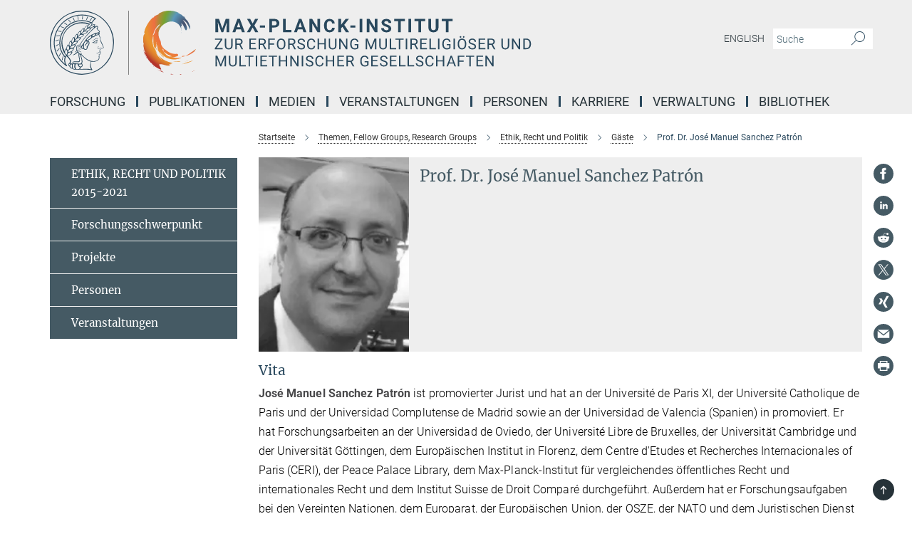

--- FILE ---
content_type: text/html; charset=utf-8
request_url: https://www.mmg.mpg.de/person/94560/14054
body_size: 47610
content:
<!DOCTYPE html>
<html prefix="og: http://ogp.me/ns#" lang="de">
<head>
  <meta http-equiv="X-UA-Compatible" content="IE=edge">
  <meta content="width=device-width, initial-scale=1.0" name="viewport">
  <meta http-equiv="Content-Type" content="text/html; charset=utf-8"/>
  <title>Prof. Dr. José Manuel Sanchez Patrón</title>
  
  <meta name="keywords" content="" /><meta name="description" content="" />
  
  
  
  


  <meta name="msapplication-TileColor" content="#fff" />
<meta name="msapplication-square70x70logo" content="/assets/touch-icon-70x70-16c94b19254f9bb0c9f8e8747559f16c0a37fd015be1b4a30d7d1b03ed51f755.png" />
<meta name="msapplication-square150x150logo" content="/assets/touch-icon-150x150-3b1e0a32c3b2d24a1f1f18502efcb8f9e198bf2fc47e73c627d581ffae537142.png" />
<meta name="msapplication-wide310x150logo" content="/assets/touch-icon-310x150-067a0b4236ec2cdc70297273ab6bf1fc2dcf6cc556a62eab064bbfa4f5256461.png" />
<meta name="msapplication-square310x310logo" content="/assets/touch-icon-310x310-d33ffcdc109f9ad965a6892ec61d444da69646747bd88a4ce7fe3d3204c3bf0b.png" />
<link rel="apple-touch-icon" type="image/png" href="/assets/touch-icon-180x180-a3e396f9294afe6618861344bef35fc0075f9631fe80702eb259befcd682a42c.png" sizes="180x180">
<link rel="icon" type="image/png" href="/assets/touch-icon-32x32-143e3880a2e335e870552727a7f643a88be592ac74a53067012b5c0528002367.png" sizes="32x32">

  <link rel="preload" href="/assets/roboto-v20-latin-ext_latin_greek-ext_greek_cyrillic-ext_cyrillic-700-8d2872cf0efbd26ce09519f2ebe27fb09f148125cf65964890cc98562e8d7aa3.woff2" as="font" type="font/woff2" crossorigin="anonymous">
  
  
  
  <script>var ROOT_PATH = '/';var LANGUAGE = 'de';var PATH_TO_CMS = 'https://mmg.iedit.mpg.de';var INSTANCE_NAME = 'mmg';</script>
  

      <style media="screen" id="critical-css">
            @font-face{font-family:'Merriweather';font-style:normal;font-weight:400;font-display:swap;src:url(/assets/merriweather-v22-latin-ext_latin-regular-66beb0431fbb61e4ea920ec62d1167d155c2debbbc0d5b760ae4eb2b43ba4e06.eot);src:local(""),url(/assets/merriweather-v22-latin-ext_latin-regular-66beb0431fbb61e4ea920ec62d1167d155c2debbbc0d5b760ae4eb2b43ba4e06.eot?#iefix) format("embedded-opentype"),url(/assets/merriweather-v22-latin-ext_latin-regular-0e44ebbb6e4641907c3b906f09c35fc59e1ff8432dfeb718a450914dfafaac9a.woff2) format("woff2"),url(/assets/merriweather-v22-latin-ext_latin-regular-3dc2f1d91d2ec19b945030a600c4403d69fed76f8ed8b3892ea416098e7265c1.woff) format("woff"),url(/assets/merriweather-v22-latin-ext_latin-regular-c093c8d68c6d812f4c2a1e6679c1a8d27ea21545ac9a3616e250f1be68869238.ttf) format("truetype"),url(/assets/merriweather-v22-latin-ext_latin-regular-4bf7dafac6ae725cfc671d36c7176c4e015417ebde856a0e06b4c09e1b45a57d.svg#Merriweather) format("svg")}@font-face{font-family:'Merriweather Sans';font-style:normal;font-weight:400;src:local("Merriweather Sans"),local("MerriweatherSans-Regular"),url(/assets/MerriweatherSans-Regular-d2efd4d9fe6ff129962f92dda627c4337b65ee6b3fb7da84709b805e15db6d81.ttf)}@font-face{font-family:'Merriweather Sans';font-style:normal;font-weight:400;src:local("Merriweather Sans"),local("MerriweatherSans-Regular"),url(/assets/MerriweatherSans-Regular-d2efd4d9fe6ff129962f92dda627c4337b65ee6b3fb7da84709b805e15db6d81.ttf)}@font-face{font-family:'Merriweather Sans';font-style:normal;font-weight:400;src:local("Merriweather Sans"),local("MerriweatherSans-Regular"),url(/assets/MerriweatherSans-Regular-d2efd4d9fe6ff129962f92dda627c4337b65ee6b3fb7da84709b805e15db6d81.ttf)}@font-face{font-family:'Merriweather Sans';font-style:normal;font-weight:300;src:local("Merriweather Sans Light"),local("MerriweatherSans-Light"),url(/assets/MerriweatherSans-Light-55861f721a7f90c7d40be3ed28aa945ad6bacd23ee524ab93d5243b8de669a2d.ttf)}@font-face{font-family:'Merriweather Sans';font-style:normal;font-weight:700;src:local("Merriweather Sans Bold"),local("MerriweatherSans-Bold"),url(/assets/MerriweatherSans-Bold-055f396e6f9a1fa9f7d627432ce1d7c5f532fa7853c287c57457d959897139b0.ttf)}@font-face{font-family:'Josefin Sans';font-style:normal;font-weight:700;src:local("Josefin Sans Bold"),local("JosefinSans-Bold"),url(/assets/JosefinSans-Bold-4c4040241f19417ddd84e38603d0e08c743e69d43dbdff491ff4ca0daeffa802.ttf)}@font-face{font-family:'Roboto';font-style:normal;font-weight:300;font-display:swap;src:url(/assets/roboto-v20-latin-ext_latin_greek-ext_greek_cyrillic-ext_cyrillic-300-435d7096bf6da56f8b4bfddec6c1f566dffea19d7f24bd14d4525ba898657679.eot);src:local(""),url(/assets/roboto-v20-latin-ext_latin_greek-ext_greek_cyrillic-ext_cyrillic-300-435d7096bf6da56f8b4bfddec6c1f566dffea19d7f24bd14d4525ba898657679.eot?#iefix) format("embedded-opentype"),url(/assets/roboto-v20-latin-ext_latin_greek-ext_greek_cyrillic-ext_cyrillic-300-78e391b02f442de38b10eec6b951be4eb10fc6723d0d12e09a668fd58cc4ed75.woff2) format("woff2"),url(/assets/roboto-v20-latin-ext_latin_greek-ext_greek_cyrillic-ext_cyrillic-300-5ca91c5114555a52b8b36228d5c3954418a1d3c5539bb95574b844792b0ca220.woff) format("woff"),url(/assets/roboto-v20-latin-ext_latin_greek-ext_greek_cyrillic-ext_cyrillic-300-16640b3fa7f58d40b5f616d6a3097e2875d533829c29df260b7cdec4d7be58f4.ttf) format("truetype"),url(/assets/roboto-v20-latin-ext_latin_greek-ext_greek_cyrillic-ext_cyrillic-300-53e32a84e92e043af3f9dce3d50e57ce1efe62ad101aa89660774b70a53b463a.svg#Roboto) format("svg")}@font-face{font-family:'Roboto';font-style:italic;font-weight:300;font-display:swap;src:url(/assets/roboto-v20-latin-ext_latin_greek-ext_greek_cyrillic-ext_cyrillic-300italic-ec376bb16f9e65b7dda0297a2d3ed6649076f0b3709562bc31334e14876f5854.eot);src:local(""),url(/assets/roboto-v20-latin-ext_latin_greek-ext_greek_cyrillic-ext_cyrillic-300italic-ec376bb16f9e65b7dda0297a2d3ed6649076f0b3709562bc31334e14876f5854.eot?#iefix) format("embedded-opentype"),url(/assets/roboto-v20-latin-ext_latin_greek-ext_greek_cyrillic-ext_cyrillic-300italic-0c71e7705498d4779fb5076a292f2106aec088d9d7e3c067bb5751e282a7ca88.woff2) format("woff2"),url(/assets/roboto-v20-latin-ext_latin_greek-ext_greek_cyrillic-ext_cyrillic-300italic-8df128092002db6ad32a11d2158d261b939e5dd8715308700fe1a02a3228105d.woff) format("woff"),url(/assets/roboto-v20-latin-ext_latin_greek-ext_greek_cyrillic-ext_cyrillic-300italic-822519363f3161064f90021e8979a85add692867f16444cd555ef51d4b9dc95c.ttf) format("truetype"),url(/assets/roboto-v20-latin-ext_latin_greek-ext_greek_cyrillic-ext_cyrillic-300italic-3cd097f009c3f57de9ba85f9cbe59cf19d0892d4027351806d91c7d27213d615.svg#Roboto) format("svg")}@font-face{font-family:'Roboto';font-style:normal;font-weight:400;font-display:swap;src:url(/assets/roboto-v20-latin-ext_latin_greek-ext_greek_cyrillic-ext_cyrillic-regular-ca97335987b26814c9a1128525e1c36748c4b59bbd0a6ac198cca1b3e1f19a47.eot);src:local(""),url(/assets/roboto-v20-latin-ext_latin_greek-ext_greek_cyrillic-ext_cyrillic-regular-ca97335987b26814c9a1128525e1c36748c4b59bbd0a6ac198cca1b3e1f19a47.eot?#iefix) format("embedded-opentype"),url(/assets/roboto-v20-latin-ext_latin_greek-ext_greek_cyrillic-ext_cyrillic-regular-e53c6e6f12e654511a31cef074d7890d31ff144d80c7f0c4c276bea9a91839f0.woff2) format("woff2"),url(/assets/roboto-v20-latin-ext_latin_greek-ext_greek_cyrillic-ext_cyrillic-regular-b1f39721c99437d4c8949a9330d548bb9d6cdbf80cd88d5fd543549fe3173b8c.woff) format("woff"),url(/assets/roboto-v20-latin-ext_latin_greek-ext_greek_cyrillic-ext_cyrillic-regular-9bcffbc3ad7737fe8e39c4f45c4e2152b2dc84638d87508a0be916e286ff3928.ttf) format("truetype"),url(/assets/roboto-v20-latin-ext_latin_greek-ext_greek_cyrillic-ext_cyrillic-regular-3bea3afe6e3078ec3b0e56cd80ad97b059bb335af794ba57b5845ff44b77bcd3.svg#Roboto) format("svg")}@font-face{font-family:'Roboto';font-style:italic;font-weight:400;font-display:swap;src:url(/assets/roboto-v20-latin-ext_latin_greek-ext_greek_cyrillic-ext_cyrillic-italic-f69fdfd6d1d0a4c842222ce093cc5660ebdce260a8f10ca6bda4f09ba9bfedea.eot);src:local(""),url(/assets/roboto-v20-latin-ext_latin_greek-ext_greek_cyrillic-ext_cyrillic-italic-f69fdfd6d1d0a4c842222ce093cc5660ebdce260a8f10ca6bda4f09ba9bfedea.eot?#iefix) format("embedded-opentype"),url(/assets/roboto-v20-latin-ext_latin_greek-ext_greek_cyrillic-ext_cyrillic-italic-97c5e50bb04419b691386360609236c0a1aa949105684d7db8fedc3c35cc3c91.woff2) format("woff2"),url(/assets/roboto-v20-latin-ext_latin_greek-ext_greek_cyrillic-ext_cyrillic-italic-13660f8926f257e5c63f6a5a723b3ae8aecd340258ee40868152eb9a9939a7d3.woff) format("woff"),url(/assets/roboto-v20-latin-ext_latin_greek-ext_greek_cyrillic-ext_cyrillic-italic-abde90d734b17b439edc49f2b27c8d6d10a4a0a0f295d5c1535cb3c0a0e2bd8d.ttf) format("truetype"),url(/assets/roboto-v20-latin-ext_latin_greek-ext_greek_cyrillic-ext_cyrillic-italic-5965290041d32ef9c7b1166269586ead7e989d55414ed66db27d177004eae3fc.svg#Roboto) format("svg")}@font-face{font-family:'Roboto';font-style:normal;font-weight:700;font-display:swap;src:url(/assets/roboto-v20-latin-ext_latin_greek-ext_greek_cyrillic-ext_cyrillic-700-6aa4356d93abb4f7c5a59bd0e05f1bbc25ffd273459e65966ddecaa80f8be19f.eot);src:local(""),url(/assets/roboto-v20-latin-ext_latin_greek-ext_greek_cyrillic-ext_cyrillic-700-6aa4356d93abb4f7c5a59bd0e05f1bbc25ffd273459e65966ddecaa80f8be19f.eot?#iefix) format("embedded-opentype"),url(/assets/roboto-v20-latin-ext_latin_greek-ext_greek_cyrillic-ext_cyrillic-700-8d2872cf0efbd26ce09519f2ebe27fb09f148125cf65964890cc98562e8d7aa3.woff2) format("woff2"),url(/assets/roboto-v20-latin-ext_latin_greek-ext_greek_cyrillic-ext_cyrillic-700-95d57dc45afb9c82a1fa417d4620c87c9d293487719630ac1b021f7e653a6891.woff) format("woff"),url(/assets/roboto-v20-latin-ext_latin_greek-ext_greek_cyrillic-ext_cyrillic-700-254e8be2b6cb8096f59e2d9e60c984801055371a3bea2999531a0cf9dfc393db.ttf) format("truetype"),url(/assets/roboto-v20-latin-ext_latin_greek-ext_greek_cyrillic-ext_cyrillic-700-2da189152a7f131b78c66343dbed734e1f1b31b679ee8ed97b9deb048080da06.svg#Roboto) format("svg")}@font-face{font-family:'Roboto';font-style:italic;font-weight:700;font-display:swap;src:url(/assets/roboto-v20-latin-ext_latin_greek-ext_greek_cyrillic-ext_cyrillic-700italic-9ee9aef483ed383ce18582ef3b55f7b2d91278b07a77b9a6ea4e72c322cdc616.eot);src:local(""),url(/assets/roboto-v20-latin-ext_latin_greek-ext_greek_cyrillic-ext_cyrillic-700italic-9ee9aef483ed383ce18582ef3b55f7b2d91278b07a77b9a6ea4e72c322cdc616.eot?#iefix) format("embedded-opentype"),url(/assets/roboto-v20-latin-ext_latin_greek-ext_greek_cyrillic-ext_cyrillic-700italic-00c1eaa7cafeb781b619ef7abbecf978ce3fb7be6b870b7cf1f29b947a2e45b4.woff2) format("woff2"),url(/assets/roboto-v20-latin-ext_latin_greek-ext_greek_cyrillic-ext_cyrillic-700italic-9cc3be355c151b807974482ce327ad855f8856e78b15a9dea8aec36295804e78.woff) format("woff"),url(/assets/roboto-v20-latin-ext_latin_greek-ext_greek_cyrillic-ext_cyrillic-700italic-9590be4b5d91eb81a948a84ddfb370005c69b546b49d2a6b70bee30b3090ae81.ttf) format("truetype"),url(/assets/roboto-v20-latin-ext_latin_greek-ext_greek_cyrillic-ext_cyrillic-700italic-63b1f75d9ff9eb92f7273a44a8677db95969553ad6d82141f71b3c25d729bd49.svg#Roboto) format("svg")}@font-face{font-family:'Open Sans';font-style:normal;font-weight:400;src:local("Open Sans"),local("OpenSans-Regular"),url(/assets/OpenSans-Regular-f20d5ed577a1ddc48fd428b61d9538ef88d6ddcc1ccd8565a2cf7e9f03bd4cc7.ttf)}@font-face{font-family:'Open Sans';font-style:normal;font-weight:700;src:local("Open Sans Bold"),local("OpenSans-Bold"),url(/assets/OpenSans-Bold-5ccf0a4d12a5fb44a9831d93841cee9c1188d900987a2b83d5884ee240d7ab46.ttf)}@font-face{font-family:'Open Sans';font-style:normal;font-weight:600;src:local("Open Sans Semi Bold"),local("OpenSans-SemiBold"),url(/assets/OpenSans-SemiBold-b3185de4446e67a69ed55fd1337466f660afc5f7eb161137865d21ae69778df1.ttf)}@font-face{font-family:'mpg_iconsregular';src:url(/assets/mpg_icons-webfont-0b8e4bd6ecdc12aad710d8d9d882d0e05fa5580824d8d5cee65048d70be5a133.eot);src:url(/assets/mpg_icons-webfont-fbcdd2a22910ced3dda265405bb43de9eb1be44ace22869d590c9b0069ac84cf.woff) format("woff");font-weight:normal;font-style:normal}.mpg-icon::after,.twitter_icon::after,.phone_icon::after,.email_icon::after,.external::after,.mpg-icon::before,.twitter_icon::before,.phone_icon::before,.email_icon::before,.external::before{-moz-osx-font-smoothing:grayscale;-webkit-font-smoothing:antialiased;font-family:"mpg_iconsregular";font-style:normal;font-weight:normal;line-height:1em;margin:0;vertical-align:middle}.mpg-icon-english::after{background-image:url(/assets/responsive/uk-581d9beff5f105fe0fc75e5630500da6edb38324921da716d39b49aab9d16d37.svg);background-repeat:no-repeat;background-size:contain;content:"";display:block;height:1em;width:2em}.mpg-icon-logo::before{content:"\F000" !important}.mpg-icon-up1::before{content:"\F001" !important}.mpg-icon-right1::before,.external::before{content:"\F002" !important}.mpg-icon-down1::before{content:"\F003" !important}.mpg-icon-left1::before{content:"\F004" !important}.mpg-icon-up2::before{content:"\F005" !important}.mpg-icon-right2::before{content:"\F006" !important}.mpg-icon-down2::after{content:"\F007" !important}.mpg-icon-left2::before{content:"\F008" !important}.mpg-icon-clipboard::before{content:"\F009" !important}.mpg-icon-pdf::before{content:"\F032" !important}.mpg-icon-event::before{content:"\F00a" !important}.mpg-icon-attention::before{content:"\F00b" !important}.mpg-icon-fax::before{content:"\F00c" !important}.mpg-icon-page::before{content:"\F00d" !important}.mpg-icon-filter::before{content:"\F00e" !important}.mpg-icon-lab::before{content:"\F00f" !important}.mpg-icon-interests::before,.mpg-icon-research_interests::before{content:"\F010" !important}.mpg-icon-question::before{content:"\F011" !important}.mpg-icon-home::before{content:"\F012" !important}.mpg-icon-search::after{content:"\F013" !important;font-size:2em;vertical-align:middle}.mpg-icon-email::before,.email_icon::before{content:"\F014" !important}.mpg-icon-video::before{content:"\F015" !important}.mpg-icon-play2::before{content:"\F016" !important}.mpg-icon-hierarchy::before{content:"\F017" !important}.mpg-icon-news::before{content:"\F018" !important}.mpg-icon-phone::before,.phone_icon::before{content:"\F019" !important}.mpg-icon-pin::before{content:"\F01a" !important}.mpg-icon-listen2::before{content:"\F01b" !important}.mpg-icon-presentation::before{content:"\F01c" !important}.mpg-icon-medal::before,.mpg-icon-research_medals::before{content:"\F01d" !important}.mpg-icon-book::before{content:"\F01e" !important}.mpg-icon-share::before{content:"\F01f" !important}.mpg-icon-sign::before{content:"\F020" !important}.mpg-icon-podcast::before,.mpg-icon-sound::before{content:"\F021" !important}.mpg-icon-tag::before{content:"\F022" !important}.mpg-icon-imprs::before{content:"\F023" !important}.mpg-icon-person::before{content:"\F024" !important}.mpg-icon-persons::before{content:"\F025" !important}.mpg-icon-vcard::before{content:"\F026" !important}.mpg-icon-facebook::after{content:"\F027" !important}.mpg-icon-linkedin::after{content:"\F028" !important}.mpg-icon-feed::after{content:"\F029" !important}.mpg-icon-twitter::before,.twitter_icon::before{content:"\F02a" !important}.mpg-icon-youtube::after{content:"\F02b" !important}.mpg-icon-drag-hor::before{content:"\F02c" !important}.mpg-icon-drag-ver::before{content:"\F02d" !important}.mpg-icon-image::before{content:"\F02e" !important}.mpg-icon-list::before{content:"\F02f" !important}.mpg-icon-at::before{content:"\F02f" !important}.mpg-icon-file-doc::before{content:"\F031" !important}.mpg-icon-file-pdf::before{content:"\F032" !important}.mpg-icon-file-ppt::before{content:"\F033" !important}.mpg-icon-file-zip::before{content:"\F034" !important}.mpg-icon-left3::before{content:"\F035" !important}.mpg-icon-right3::before{content:"\F036" !important}.mpg-icon-play::before{content:"\F037" !important}.mpg-icon-listen::before{content:"\F038" !important}.external:not(.more):not(.twitter_icon)::before{display:inline-block;font-size:.9em;margin-left:.1em;margin-right:.25em;transform:rotate(-45deg) translate(0, -0.15em)}.job-ticker .text-right .external.more::before{display:inline-block;font-size:1.3em;margin-left:.1em;margin-right:.25em;transform:rotate(-45deg) translate(0, -0.15em)}.extension_job_ticker .external.more.pull-right::before{transform:rotate(-45deg) translate(0, -0.15em)}.ticker a.more.external::before{transform:translate(-0.15em) rotate(-45deg)}.link_title.external:not(.more):not(.twitter_icon)::before{font-size:2em;margin-right:.1em;transform:rotate(-45deg) translate(0, -0.3em)}.email_icon::before{font-size:1.4em;display:inline-block}.phone_icon::before{font-size:1.4em;display:inline-block}.twitter_icon::before{font-size:1.4em;color:#1DA1F2;margin-right:3px;display:inline-block}.open_access_icon::after{vertical-align:text-top;display:inline-block;width:1.5ch;content:" ";height:1.2em;background:no-repeat right 25%/auto 80% url(/assets/Open_Access_logo_PLoS_white-a436fe520f67d515e6e55d715d61592a87803ff4468597bf3ec5e83c1690b4a1.svg)}.mpg-icon::after,.external::after,.email_icon::after,.phone_icon::after,.twitter_icon::after,.mpg-icon::before,.external::before,.email_icon::before,.phone_icon::before,.twitter_icon::before{-moz-osx-font-smoothing:grayscale;-webkit-font-smoothing:antialiased;font-family:"mpg_iconsregular";font-style:normal;font-weight:normal;line-height:1em;margin:0;vertical-align:middle}.mpg-icon::after,.email_icon::after,.phone_icon::after,.twitter_icon::after,ol.breadcrumb>li.breadcrumb-item:not(:first-child)::after,.external::after,.mpg-icon::before,.email_icon::before,.phone_icon::before,.twitter_icon::before,ol.breadcrumb>li.breadcrumb-item:not(:first-child)::before,.external::before{-moz-osx-font-smoothing:grayscale;-webkit-font-smoothing:antialiased;font-family:"mpg_iconsregular";font-style:normal;font-weight:normal;line-height:1em;margin:0;vertical-align:middle}.mpg-icon::after,.external::after,.email_icon::after,.phone_icon::after,.twitter_icon::after,ol.breadcrumb>li.breadcrumb-item:not(:first-child)::after,.mpg-icon::before,.external::before,.email_icon::before,.phone_icon::before,.twitter_icon::before,ol.breadcrumb>li.breadcrumb-item:not(:first-child)::before{-moz-osx-font-smoothing:grayscale;-webkit-font-smoothing:antialiased;font-family:"mpg_iconsregular";font-style:normal;font-weight:normal;line-height:1em;margin:0;vertical-align:middle}.mpg-icon-logo::before{content:"" !important}.external::before{content:"" !important}ol.breadcrumb>li.breadcrumb-item:not(:first-child)::before{content:"" !important}.mpg-icon-down2::after{content:"" !important}.mpg-icon-fax::before{content:"" !important}.mpg-icon-search::after{content:"" !important;font-size:2em;vertical-align:middle}.mpg-icon-email::before,.email_icon::before{content:"" !important}.mpg-icon-news::before{content:"" !important}.mpg-icon-phone::before,.phone_icon::before{content:"" !important}.external:not(.more):not(.twitter_icon)::before{display:inline-block;font-size:.9em;margin-left:.1em;margin-right:.25em;transform:rotate(-45deg) translate(0, -0.15em)}html{font-family:sans-serif;-ms-text-size-adjust:100%;-webkit-text-size-adjust:100%}body{margin:0}footer,header,main,nav{display:block}article,aside,figcaption,figure,footer,header,main,nav{display:block}article,aside,footer,header,nav{display:block}article,aside,footer,header,main,nav{display:block}a{background-color:transparent}h1{font-size:2em;margin:0.67em 0}img{border:0}svg:not(:root){overflow:hidden}figure{margin:1em 40px}button,input{color:inherit;font:inherit;margin:0}button{overflow:visible}button{text-transform:none}button{-webkit-appearance:button}button::-moz-focus-inner,input::-moz-focus-inner{border:0;padding:0}input{line-height:normal}input[type="checkbox"]{box-sizing:border-box;padding:0}input[type="search"]{-webkit-appearance:textfield;box-sizing:content-box}input[type="search"]::-webkit-search-cancel-button,input[type="search"]::-webkit-search-decoration{-webkit-appearance:none}table{border-collapse:collapse;border-spacing:0}th{padding:0}*{-webkit-box-sizing:border-box;-moz-box-sizing:border-box;box-sizing:border-box}*:before,*:after{-webkit-box-sizing:border-box;-moz-box-sizing:border-box;box-sizing:border-box}html{font-size:10px}body{font-family:"Roboto","Tahoma",Arial,sans-serif;font-size:16px;line-height:1.7;color:#333333;background-color:#fff}input,button{font-family:inherit;font-size:inherit;line-height:inherit}a{color:#29485d;text-decoration:none}figure{margin:0}img{vertical-align:middle}.img-responsive{display:block;max-width:100%;height:auto}h2{font-family:inherit;font-weight:500;line-height:1.1;color:inherit}h1,h2,h4,.h3{font-family:inherit;font-weight:500;line-height:1.1;color:inherit}h1,h2,.h3{font-family:inherit;font-weight:500;line-height:1.1;color:inherit}h1,h2,h3,.h4,.research_report .research_head_fields .header-text{font-family:inherit;font-weight:500;line-height:1.1;color:inherit}h1,h2{font-family:inherit;font-weight:500;line-height:1.1;color:inherit}h2{margin-top:27px;margin-bottom:13.5px}h1,h2,.h3{margin-top:27px;margin-bottom:13.5px}h1,h2,h3{margin-top:27px;margin-bottom:13.5px}h1,h2{margin-top:27px;margin-bottom:13.5px}h4{margin-top:13.5px;margin-bottom:13.5px}.h4,.research_report .research_head_fields .header-text{margin-top:13.5px;margin-bottom:13.5px}h1{font-size:34px}h2{font-size:22px}.h3{font-size:19px}h3{font-size:19px}h4{font-size:16px}.h4,.research_report .research_head_fields .header-text{font-size:16px}p{margin:0 0 13.5px}.text-center{text-align:center}ul{margin-top:0;margin-bottom:13.5px}ul,ol{margin-top:0;margin-bottom:13.5px}ul ul{margin-bottom:0}.container:before,.container:after{display:table;content:" "}.row:before,.row:after{display:table;content:" "}.nav:before,.nav:after{display:table;content:" "}.navbar:before,.navbar:after{display:table;content:" "}.navbar-header:before,.navbar-header:after{display:table;content:" "}.navbar-collapse:before,.navbar-collapse:after{display:table;content:" "}.clearfix:before,.clearfix:after{display:table;content:" "}.container-fluid:before,.container-fluid:after{display:table;content:" "}.container:after{clear:both}.row:after{clear:both}.nav:after{clear:both}.navbar:after{clear:both}.navbar-header:after{clear:both}.navbar-collapse:after{clear:both}.clearfix:after{clear:both}.container-fluid:after{clear:both}.container{padding-right:15px;padding-left:15px;margin-right:auto;margin-left:auto}@media (min-width: 768px){.container{width:750px}}@media (min-width: 992px){.container{width:970px}}@media (min-width: 1200px){.container{width:1170px}}.container-fluid{padding-right:15px;padding-left:15px;margin-right:auto;margin-left:auto}.row{margin-right:-15px;margin-left:-15px}.container{padding-right:15px;padding-left:15px;margin-right:auto;margin-left:auto}.container:before,.container:after{display:table;content:" "}.container:after{clear:both}@media (min-width: 768px){.container{width:750px}}@media (min-width: 992px){.container{width:970px}}@media (min-width: 1200px){.container{width:1170px}}.container-fluid{padding-right:15px;padding-left:15px;margin-right:auto;margin-left:auto}.container-fluid:before,.container-fluid:after{display:table;content:" "}.container-fluid:after{clear:both}.row{margin-right:-15px;margin-left:-15px}.row:before,.row:after{display:table;content:" "}.row:after{clear:both}.row-no-gutters{margin-right:0;margin-left:0}.row-no-gutters [class*="col-"]{padding-right:0;padding-left:0}.col-xs-1,.col-sm-1,.col-md-1,.col-lg-1,.col-xs-2,.col-sm-2,.col-md-2,.col-lg-2,.col-xs-3,.col-sm-3,.col-md-3,.col-lg-3,.col-xs-4,.col-sm-4,.col-md-4,.col-lg-4,.col-xs-5,.col-sm-5,.col-md-5,.col-lg-5,.col-xs-6,.col-sm-6,.col-md-6,.col-lg-6,.col-xs-7,.col-sm-7,.col-md-7,.col-lg-7,.col-xs-8,.col-sm-8,.col-md-8,.col-lg-8,.col-xs-9,.col-sm-9,.col-md-9,.col-lg-9,.col-xs-10,.col-sm-10,.col-md-10,.col-lg-10,.col-xs-11,.col-sm-11,.col-md-11,.col-lg-11,.col-xs-12,.col-sm-12,.col-md-12,.col-lg-12{position:relative;min-height:1px;padding-right:15px;padding-left:15px}.col-xs-1,.col-xs-2,.col-xs-3,.col-xs-4,.col-xs-5,.col-xs-6,.col-xs-7,.col-xs-8,.col-xs-9,.col-xs-10,.col-xs-11,.col-xs-12{float:left}.col-xs-1{width:8.3333333333%}.col-xs-2{width:16.6666666667%}.col-xs-3{width:25%}.col-xs-4{width:33.3333333333%}.col-xs-5{width:41.6666666667%}.col-xs-6{width:50%}.col-xs-7{width:58.3333333333%}.col-xs-8{width:66.6666666667%}.col-xs-9{width:75%}.col-xs-10{width:83.3333333333%}.col-xs-11{width:91.6666666667%}.col-xs-12{width:100%}.col-xs-pull-0{right:auto}.col-xs-pull-1{right:8.3333333333%}.col-xs-pull-2{right:16.6666666667%}.col-xs-pull-3{right:25%}.col-xs-pull-4{right:33.3333333333%}.col-xs-pull-5{right:41.6666666667%}.col-xs-pull-6{right:50%}.col-xs-pull-7{right:58.3333333333%}.col-xs-pull-8{right:66.6666666667%}.col-xs-pull-9{right:75%}.col-xs-pull-10{right:83.3333333333%}.col-xs-pull-11{right:91.6666666667%}.col-xs-pull-12{right:100%}.col-xs-push-0{left:auto}.col-xs-push-1{left:8.3333333333%}.col-xs-push-2{left:16.6666666667%}.col-xs-push-3{left:25%}.col-xs-push-4{left:33.3333333333%}.col-xs-push-5{left:41.6666666667%}.col-xs-push-6{left:50%}.col-xs-push-7{left:58.3333333333%}.col-xs-push-8{left:66.6666666667%}.col-xs-push-9{left:75%}.col-xs-push-10{left:83.3333333333%}.col-xs-push-11{left:91.6666666667%}.col-xs-push-12{left:100%}.col-xs-offset-0{margin-left:0%}.col-xs-offset-1{margin-left:8.3333333333%}.col-xs-offset-2{margin-left:16.6666666667%}.col-xs-offset-3{margin-left:25%}.col-xs-offset-4{margin-left:33.3333333333%}.col-xs-offset-5{margin-left:41.6666666667%}.col-xs-offset-6{margin-left:50%}.col-xs-offset-7{margin-left:58.3333333333%}.col-xs-offset-8{margin-left:66.6666666667%}.col-xs-offset-9{margin-left:75%}.col-xs-offset-10{margin-left:83.3333333333%}.col-xs-offset-11{margin-left:91.6666666667%}.col-xs-offset-12{margin-left:100%}@media (min-width: 768px){.col-sm-1,.col-sm-2,.col-sm-3,.col-sm-4,.col-sm-5,.col-sm-6,.col-sm-7,.col-sm-8,.col-sm-9,.col-sm-10,.col-sm-11,.col-sm-12{float:left}.col-sm-1{width:8.3333333333%}.col-sm-2{width:16.6666666667%}.col-sm-3{width:25%}.col-sm-4{width:33.3333333333%}.col-sm-5{width:41.6666666667%}.col-sm-6{width:50%}.col-sm-7{width:58.3333333333%}.col-sm-8{width:66.6666666667%}.col-sm-9{width:75%}.col-sm-10{width:83.3333333333%}.col-sm-11{width:91.6666666667%}.col-sm-12{width:100%}.col-sm-pull-0{right:auto}.col-sm-pull-1{right:8.3333333333%}.col-sm-pull-2{right:16.6666666667%}.col-sm-pull-3{right:25%}.col-sm-pull-4{right:33.3333333333%}.col-sm-pull-5{right:41.6666666667%}.col-sm-pull-6{right:50%}.col-sm-pull-7{right:58.3333333333%}.col-sm-pull-8{right:66.6666666667%}.col-sm-pull-9{right:75%}.col-sm-pull-10{right:83.3333333333%}.col-sm-pull-11{right:91.6666666667%}.col-sm-pull-12{right:100%}.col-sm-push-0{left:auto}.col-sm-push-1{left:8.3333333333%}.col-sm-push-2{left:16.6666666667%}.col-sm-push-3{left:25%}.col-sm-push-4{left:33.3333333333%}.col-sm-push-5{left:41.6666666667%}.col-sm-push-6{left:50%}.col-sm-push-7{left:58.3333333333%}.col-sm-push-8{left:66.6666666667%}.col-sm-push-9{left:75%}.col-sm-push-10{left:83.3333333333%}.col-sm-push-11{left:91.6666666667%}.col-sm-push-12{left:100%}.col-sm-offset-0{margin-left:0%}.col-sm-offset-1{margin-left:8.3333333333%}.col-sm-offset-2{margin-left:16.6666666667%}.col-sm-offset-3{margin-left:25%}.col-sm-offset-4{margin-left:33.3333333333%}.col-sm-offset-5{margin-left:41.6666666667%}.col-sm-offset-6{margin-left:50%}.col-sm-offset-7{margin-left:58.3333333333%}.col-sm-offset-8{margin-left:66.6666666667%}.col-sm-offset-9{margin-left:75%}.col-sm-offset-10{margin-left:83.3333333333%}.col-sm-offset-11{margin-left:91.6666666667%}.col-sm-offset-12{margin-left:100%}}@media (min-width: 992px){.col-md-1,.col-md-2,.col-md-3,.col-md-4,.col-md-5,.col-md-6,.col-md-7,.col-md-8,.col-md-9,.col-md-10,.col-md-11,.col-md-12{float:left}.col-md-1{width:8.3333333333%}.col-md-2{width:16.6666666667%}.col-md-3{width:25%}.col-md-4{width:33.3333333333%}.col-md-5{width:41.6666666667%}.col-md-6{width:50%}.col-md-7{width:58.3333333333%}.col-md-8{width:66.6666666667%}.col-md-9{width:75%}.col-md-10{width:83.3333333333%}.col-md-11{width:91.6666666667%}.col-md-12{width:100%}.col-md-pull-0{right:auto}.col-md-pull-1{right:8.3333333333%}.col-md-pull-2{right:16.6666666667%}.col-md-pull-3{right:25%}.col-md-pull-4{right:33.3333333333%}.col-md-pull-5{right:41.6666666667%}.col-md-pull-6{right:50%}.col-md-pull-7{right:58.3333333333%}.col-md-pull-8{right:66.6666666667%}.col-md-pull-9{right:75%}.col-md-pull-10{right:83.3333333333%}.col-md-pull-11{right:91.6666666667%}.col-md-pull-12{right:100%}.col-md-push-0{left:auto}.col-md-push-1{left:8.3333333333%}.col-md-push-2{left:16.6666666667%}.col-md-push-3{left:25%}.col-md-push-4{left:33.3333333333%}.col-md-push-5{left:41.6666666667%}.col-md-push-6{left:50%}.col-md-push-7{left:58.3333333333%}.col-md-push-8{left:66.6666666667%}.col-md-push-9{left:75%}.col-md-push-10{left:83.3333333333%}.col-md-push-11{left:91.6666666667%}.col-md-push-12{left:100%}.col-md-offset-0{margin-left:0%}.col-md-offset-1{margin-left:8.3333333333%}.col-md-offset-2{margin-left:16.6666666667%}.col-md-offset-3{margin-left:25%}.col-md-offset-4{margin-left:33.3333333333%}.col-md-offset-5{margin-left:41.6666666667%}.col-md-offset-6{margin-left:50%}.col-md-offset-7{margin-left:58.3333333333%}.col-md-offset-8{margin-left:66.6666666667%}.col-md-offset-9{margin-left:75%}.col-md-offset-10{margin-left:83.3333333333%}.col-md-offset-11{margin-left:91.6666666667%}.col-md-offset-12{margin-left:100%}}@media (min-width: 1200px){.col-lg-1,.col-lg-2,.col-lg-3,.col-lg-4,.col-lg-5,.col-lg-6,.col-lg-7,.col-lg-8,.col-lg-9,.col-lg-10,.col-lg-11,.col-lg-12{float:left}.col-lg-1{width:8.3333333333%}.col-lg-2{width:16.6666666667%}.col-lg-3{width:25%}.col-lg-4{width:33.3333333333%}.col-lg-5{width:41.6666666667%}.col-lg-6{width:50%}.col-lg-7{width:58.3333333333%}.col-lg-8{width:66.6666666667%}.col-lg-9{width:75%}.col-lg-10{width:83.3333333333%}.col-lg-11{width:91.6666666667%}.col-lg-12{width:100%}.col-lg-pull-0{right:auto}.col-lg-pull-1{right:8.3333333333%}.col-lg-pull-2{right:16.6666666667%}.col-lg-pull-3{right:25%}.col-lg-pull-4{right:33.3333333333%}.col-lg-pull-5{right:41.6666666667%}.col-lg-pull-6{right:50%}.col-lg-pull-7{right:58.3333333333%}.col-lg-pull-8{right:66.6666666667%}.col-lg-pull-9{right:75%}.col-lg-pull-10{right:83.3333333333%}.col-lg-pull-11{right:91.6666666667%}.col-lg-pull-12{right:100%}.col-lg-push-0{left:auto}.col-lg-push-1{left:8.3333333333%}.col-lg-push-2{left:16.6666666667%}.col-lg-push-3{left:25%}.col-lg-push-4{left:33.3333333333%}.col-lg-push-5{left:41.6666666667%}.col-lg-push-6{left:50%}.col-lg-push-7{left:58.3333333333%}.col-lg-push-8{left:66.6666666667%}.col-lg-push-9{left:75%}.col-lg-push-10{left:83.3333333333%}.col-lg-push-11{left:91.6666666667%}.col-lg-push-12{left:100%}.col-lg-offset-0{margin-left:0%}.col-lg-offset-1{margin-left:8.3333333333%}.col-lg-offset-2{margin-left:16.6666666667%}.col-lg-offset-3{margin-left:25%}.col-lg-offset-4{margin-left:33.3333333333%}.col-lg-offset-5{margin-left:41.6666666667%}.col-lg-offset-6{margin-left:50%}.col-lg-offset-7{margin-left:58.3333333333%}.col-lg-offset-8{margin-left:66.6666666667%}.col-lg-offset-9{margin-left:75%}.col-lg-offset-10{margin-left:83.3333333333%}.col-lg-offset-11{margin-left:91.6666666667%}.col-lg-offset-12{margin-left:100%}}table{background-color:transparent}th{text-align:left}label{display:inline-block;max-width:100%;margin-bottom:5px;font-weight:700}input[type="search"]{-webkit-box-sizing:border-box;-moz-box-sizing:border-box;box-sizing:border-box;-webkit-appearance:none;appearance:none}input[type="checkbox"]{margin:4px 0 0;margin-top:1px \9;line-height:normal}.form-control{display:block;width:100%;height:41px;padding:6px 12px;font-size:16px;line-height:1.7;color:#555555;background-color:#fff;background-image:none;border:1px solid #ccc;border-radius:0;-webkit-box-shadow:inset 0 1px 1px rgba(0,0,0,0.075);box-shadow:inset 0 1px 1px rgba(0,0,0,0.075)}.form-control::-ms-expand{background-color:transparent;border:0}.form-group{margin-bottom:15px}@media (min-width: 768px){.navbar-form .form-group{display:inline-block;margin-bottom:0;vertical-align:middle}.navbar-form .form-control{display:inline-block;width:auto;vertical-align:middle}}.form-control::-moz-placeholder{color:#999;opacity:1}.form-control:-ms-input-placeholder{color:#999}.form-control::-webkit-input-placeholder{color:#999}.btn{display:inline-block;margin-bottom:0;font-weight:normal;text-align:center;white-space:nowrap;vertical-align:middle;touch-action:manipulation;background-image:none;border:1px solid transparent;padding:6px 12px;font-size:16px;line-height:1.7;border-radius:0}.btn-default{color:#333;background-color:#fff;border-color:#ccc}.btn-primary{color:#fff;background-color:#29485d;border-color:#213a4b}.collapse{display:none}.dropdown{position:relative}.dropdown-menu{position:absolute;top:100%;left:0;z-index:1000;display:none;float:left;min-width:160px;padding:5px 0;margin:2px 0 0;font-size:16px;text-align:left;list-style:none;background-color:#fff;background-clip:padding-box;border:1px solid #ccc;border:1px solid rgba(0,0,0,0.15);border-radius:0;-webkit-box-shadow:0 6px 12px rgba(0,0,0,0.175);box-shadow:0 6px 12px rgba(0,0,0,0.175)}.nav{padding-left:0;margin-bottom:0;list-style:none}.nav>li{position:relative;display:block}.nav>li>a{position:relative;display:block;padding:10px 15px}.navbar{position:relative;min-height:50px;margin-bottom:27px;border:1px solid transparent}@media (min-width: 992px){.navbar{border-radius:0}}@media (min-width: 992px){.navbar-header{float:left}}.navbar-collapse{padding-right:15px;padding-left:15px;overflow-x:visible;border-top:1px solid transparent;box-shadow:inset 0 1px 0 rgba(255,255,255,0.1);-webkit-overflow-scrolling:touch}@media (min-width: 992px){.navbar-collapse{width:auto;border-top:0;box-shadow:none}.navbar-collapse.collapse{display:block !important;height:auto !important;padding-bottom:0;overflow:visible !important}}.container>.navbar-header{margin-right:-15px;margin-left:-15px}@media (min-width: 992px){.container>.navbar-header{margin-right:0;margin-left:0}}.navbar-brand{float:left;height:50px;padding:11.5px 15px;font-size:20px;line-height:27px}@media (min-width: 992px){.navbar>.container .navbar-brand{margin-left:-15px}}.navbar-toggle{position:relative;float:right;padding:9px 10px;margin-right:15px;margin-top:8px;margin-bottom:8px;background-color:transparent;background-image:none;border:1px solid transparent;border-radius:0}@media (min-width: 992px){.navbar-toggle{display:none}}.navbar-nav{margin:5.75px -15px}@media (min-width: 992px){.navbar-nav{float:left;margin:0}.navbar-nav>li{float:left}.navbar-nav>li>a{padding-top:11.5px;padding-bottom:11.5px}}.navbar-nav>li>a{padding-top:10px;padding-bottom:10px;line-height:27px}.navbar-form{padding:10px 15px;margin-right:-15px;margin-left:-15px;border-top:1px solid transparent;border-bottom:1px solid transparent;-webkit-box-shadow:inset 0 1px 0 rgba(255,255,255,0.1),0 1px 0 rgba(255,255,255,0.1);box-shadow:inset 0 1px 0 rgba(255,255,255,0.1),0 1px 0 rgba(255,255,255,0.1);margin-top:4.5px;margin-bottom:4.5px}@media (min-width: 992px){.navbar-form{width:auto;padding-top:0;padding-bottom:0;margin-right:0;margin-left:0;border:0;-webkit-box-shadow:none;box-shadow:none}}@media (max-width: 991px){.navbar-form .form-group{margin-bottom:5px}.navbar-form .form-group:last-child{margin-bottom:0}}.navbar-nav>li>.dropdown-menu{margin-top:0;border-top-left-radius:0;border-top-right-radius:0}@media (min-width: 992px){.navbar-left{float:left !important}.navbar-right{float:right !important;margin-right:-15px}}.navbar-default{background-color:#f8f8f8;border-color:#e7e7e7}.navbar-default .navbar-nav>li>a{color:#263238}.navbar-default .navbar-toggle{border-color:#ddd}.navbar-default .navbar-collapse,.navbar-default .navbar-form{border-color:#e7e7e7}.breadcrumb{padding:8px 15px;margin-bottom:27px;list-style:none;background-color:#f5f5f5;border-radius:0}.breadcrumb>li{display:inline-block}.breadcrumb>li+li:before{padding:0 5px;color:#ccc;content:"/ "}.breadcrumb>.active{color:#455a64}.pull-left{float:left !important}@-ms-viewport{width:device-width}.visible-xs{display:none !important}.visible-sm{display:none !important}.visible-md{display:none !important}.visible-lg{display:none !important}.visible-xs-block,.visible-xs-inline,.visible-xs-inline-block,.visible-sm-block,.visible-sm-inline,.visible-sm-inline-block,.visible-md-block,.visible-md-inline,.visible-md-inline-block,.visible-lg-block,.visible-lg-inline,.visible-lg-inline-block{display:none !important}@media (max-width: 767px){.visible-xs{display:block !important}table.visible-xs{display:table !important}tr.visible-xs{display:table-row !important}th.visible-xs,td.visible-xs{display:table-cell !important}}@media (max-width: 767px){.visible-xs-block{display:block !important}}@media (max-width: 767px){.visible-xs-inline{display:inline !important}}@media (max-width: 767px){.visible-xs-inline-block{display:inline-block !important}}@media (min-width: 768px) and (max-width: 991px){.visible-sm{display:block !important}table.visible-sm{display:table !important}tr.visible-sm{display:table-row !important}th.visible-sm,td.visible-sm{display:table-cell !important}}@media (min-width: 768px) and (max-width: 991px){.visible-sm-block{display:block !important}}@media (min-width: 768px) and (max-width: 991px){.visible-sm-inline{display:inline !important}}@media (min-width: 768px) and (max-width: 991px){.visible-sm-inline-block{display:inline-block !important}}@media (min-width: 992px) and (max-width: 1199px){.visible-md{display:block !important}table.visible-md{display:table !important}tr.visible-md{display:table-row !important}th.visible-md,td.visible-md{display:table-cell !important}}@media (min-width: 992px) and (max-width: 1199px){.visible-md-block{display:block !important}}@media (min-width: 992px) and (max-width: 1199px){.visible-md-inline{display:inline !important}}@media (min-width: 992px) and (max-width: 1199px){.visible-md-inline-block{display:inline-block !important}}@media (min-width: 1200px){.visible-lg{display:block !important}table.visible-lg{display:table !important}tr.visible-lg{display:table-row !important}th.visible-lg,td.visible-lg{display:table-cell !important}}@media (min-width: 1200px){.visible-lg-block{display:block !important}}@media (min-width: 1200px){.visible-lg-inline{display:inline !important}}@media (min-width: 1200px){.visible-lg-inline-block{display:inline-block !important}}@media (max-width: 767px){.hidden-xs{display:none !important}}@media (min-width: 768px) and (max-width: 991px){.hidden-sm{display:none !important}}@media (min-width: 992px) and (max-width: 1199px){.hidden-md{display:none !important}}@media (min-width: 1200px){.hidden-lg{display:none !important}}.visible-print{display:none !important}@media print{.visible-print{display:block !important}table.visible-print{display:table !important}tr.visible-print{display:table-row !important}th.visible-print,td.visible-print{display:table-cell !important}}.visible-print-block{display:none !important}@media print{.visible-print-block{display:block !important}}.visible-print-inline{display:none !important}@media print{.visible-print-inline{display:inline !important}}.visible-print-inline-block{display:none !important}@media print{.visible-print-inline-block{display:inline-block !important}}@media print{.hidden-print{display:none !important}}.visible-print-block{display:none !important}.slick-slider{-ms-touch-action:pan-y;-webkit-touch-callout:none;box-sizing:border-box;display:block;position:relative;touch-action:pan-y;visibility:hidden}.slick-initialized{visibility:visible}.slick-list{display:block;margin:0;overflow:hidden;padding:0;position:relative}.slick-slider .slick-track,.slick-slider .slick-list{-moz-transform:translate3d(0, 0, 0);-ms-transform:translate3d(0, 0, 0);-o-transform:translate3d(0, 0, 0);-webkit-transform:translate3d(0, 0, 0);transform:translate3d(0, 0, 0)}.slick-track{display:block;left:0;position:relative;top:0}.slick-track::before,.slick-track::after{content:"";display:table}.slick-track::after{clear:both}.slick-slide{display:none;float:right;height:100%;min-height:1px}.slick-slide img{display:block}.slick-initialized .slick-slide{display:block}.slick-pause-section{position:absolute;width:100%;bottom:-20px;height:20px;visibility:visible;text-align:center}.slick-pause-button{border:none;background:none;color:#29485d}#related-articles-container .slick-pause-section{bottom:0}@media (min-width: 768px){#related-articles-container .slick-pause-section{display:none}}header.navbar{background-color:#eeeeee;border:0;border-radius:0;margin:0}header.navbar .container{padding:0}header.navbar .navbar-header{position:relative}header.navbar .navbar-header svg rect{fill:#29485d;transition:transform 0.5s}header.navbar .navbar-header a.navbar-brand{background-image:url(/assets/responsive/logo-square-f232279c21f2b99c6eef21059e9521e3ddcfe8f893608fdfb223dee6007b3e75.svg);background-repeat:no-repeat;background-size:contain;font-size:72px;height:140px;position:relative;width:140px;z-index:10}header.navbar .navbar-header a.navbar-brand::before{color:#fff;font-size:82px;left:.15em;position:relative;width:80px;height:80px}header.navbar button.navbar-toggle[aria-expanded="true"] svg rect.burgerline-1{transform:rotate(45deg) translateY(10px)}header.navbar button.navbar-toggle[aria-expanded="true"] svg rect.burgerline-2{transform:rotate(45deg)}header.navbar button.navbar-toggle[aria-expanded="true"] svg rect.burgerline-3{transform:rotate(-45deg) translateY(-10px)}header.navbar .navbar-title-wrapper,header.navbar .lang-search{margin-left:0;width:auto}header.navbar .navbar-title-wrapper>.navbar-collapse,header.navbar .lang-search>.navbar-collapse{margin-top:40px;position:relative}header.navbar .navbar-title-wrapper .navbar-form,header.navbar .lang-search .navbar-form{margin:0}header.navbar .navbar-title-wrapper .navbar-form .btn,header.navbar .navbar-title-wrapper .navbar-form .form-control,header.navbar .lang-search .navbar-form .btn,header.navbar .lang-search .navbar-form .form-control{background-color:transparent;border:0;border-radius:0;box-shadow:none;color:rgba(41,72,93,0.5)}header.navbar .navbar-title-wrapper .navbar-form .btn,header.navbar .lang-search .navbar-form .btn{padding-bottom:0;padding-top:0}header.navbar .navbar-title-wrapper .navbar-form .btn i::after,header.navbar .lang-search .navbar-form .btn i::after{color:#29485d}header.navbar .navbar-title-wrapper #nav-main,header.navbar .lang-search #nav-main{margin-bottom:5px}header.navbar .navbar-title-wrapper .navbar-collapse .navbar-nav.navbar-meta,header.navbar .lang-search .navbar-collapse .navbar-nav.navbar-meta{position:absolute;right:15px;z-index:10;display:grid;grid-template-columns:repeat(6, auto)}@media (min-width: 1260px){header.navbar .navbar-title-wrapper .navbar-collapse .navbar-nav.navbar-meta.pwa-visible,header.navbar .lang-search .navbar-collapse .navbar-nav.navbar-meta.pwa-visible{right:-14px}header.navbar .navbar-title-wrapper .navbar-collapse .navbar-nav.navbar-meta .external-backlink,header.navbar .lang-search .navbar-collapse .navbar-nav.navbar-meta .external-backlink{padding-right:30px}}header.navbar .navbar-title-wrapper .navbar-collapse .navbar-nav.navbar-meta .external-backlink,header.navbar .lang-search .navbar-collapse .navbar-nav.navbar-meta .external-backlink{order:10;grid-column:1 / -1}header.navbar .navbar-title-wrapper .navbar-collapse .navbar-nav.navbar-meta>li>a,header.navbar .lang-search .navbar-collapse .navbar-nav.navbar-meta>li>a{color:#263238;font-size:14px;padding:.1em .5em}header.navbar .navbar-title-wrapper .navbar-collapse .navbar-nav.navbar-meta>li>a.backlink,header.navbar .lang-search .navbar-collapse .navbar-nav.navbar-meta>li>a.backlink{padding:20px 0 0 0;color:black;text-transform:none;font-size:15px;font-family:"Merriweather", serif;text-align:right}header.navbar .navbar-title-wrapper .navbar-collapse .navbar-nav.navbar-meta>li>a.backlink::before,header.navbar .lang-search .navbar-collapse .navbar-nav.navbar-meta>li>a.backlink::before{font-weight:bold;transform:translate(0, -1px) rotate(-45deg) translate(0, -0.15em)}header.navbar .navbar-title-wrapper .navbar-collapse .navbar-nav.navbar-meta .search-field,header.navbar .lang-search .navbar-collapse .navbar-nav.navbar-meta .search-field{padding-left:5px;padding-right:0}header.navbar .navbar-title-wrapper .navbar-collapse .navbar-nav.navbar-meta .search-field .form-group,header.navbar .lang-search .navbar-collapse .navbar-nav.navbar-meta .search-field .form-group{background-color:#fff}header.navbar .navbar-title-wrapper .navbar-collapse .navbar-nav.navbar-meta .search-field input,header.navbar .lang-search .navbar-collapse .navbar-nav.navbar-meta .search-field input{color:#546E7A !important;font-size:14px;height:auto;line-height:normal;padding:5px;width:95px}header.navbar .navbar-title-wrapper .navbar-collapse .navbar-nav.navbar-meta .search-field input::placeholder,header.navbar .lang-search .navbar-collapse .navbar-nav.navbar-meta .search-field input::placeholder{color:#546E7A !important}header.navbar .navbar-title-wrapper .navbar-collapse .navbar-nav.navbar-meta .search-field .btn,header.navbar .lang-search .navbar-collapse .navbar-nav.navbar-meta .search-field .btn{font-size:14px;min-width:0;padding:0 6px}header.navbar .navbar-title-wrapper .navbar-collapse .navbar-nav>li>a,header.navbar .lang-search .navbar-collapse .navbar-nav>li>a{background-color:transparent;padding:10px 7px;text-decoration:none;text-transform:uppercase}header.navbar .navbar-title-wrapper .navbar-collapse:nth-child(2) .navbar-nav>li>a,header.navbar .lang-search .navbar-collapse:nth-child(2) .navbar-nav>li>a{padding-bottom:0;padding-top:0}header.navbar .navbar-title-wrapper .navbar-collapse:first-child .navbar-text,header.navbar .lang-search .navbar-collapse:first-child .navbar-text{margin-top:0}header.navbar .navbar-title-wrapper .navbar-collapse:first-child .navbar-text a,header.navbar .lang-search .navbar-collapse:first-child .navbar-text a{background-repeat:no-repeat;background-size:contain;display:block;height:28px;width:620px}header.navbar .navbar-title-wrapper .navbar-collapse:first-child .navbar-text.de a,header.navbar .lang-search .navbar-collapse:first-child .navbar-text.de a{background-image:url(/assets/responsive/logo-font-de-8ece67723e59ab56c231bce938bb5fe16e0aa48688d6ff9e845165288d1d8170.svg)}header.navbar .navbar-title-wrapper .navbar-collapse:first-child .navbar-text.en a,header.navbar .lang-search .navbar-collapse:first-child .navbar-text.en a{background-image:url(/assets/responsive/logo-font-en-8ece67723e59ab56c231bce938bb5fe16e0aa48688d6ff9e845165288d1d8170.svg)}header.navbar .navbar-title-wrapper .navbar-collapse:first-child::after,header.navbar .lang-search .navbar-collapse:first-child::after{clear:right}header.navbar .navbar-collapse.in{overflow-y:visible}@media (max-width: 1199px){.navbar-text a{height:23px !important;width:600px !important}header.navbar .lang-search .navbar-collapse .navbar-nav.navbar-meta .language-switcher-links{order:3;grid-column:1 / -1}header.navbar .lang-search .navbar-collapse .navbar-nav.navbar-meta .external-backlink{padding:0}}@media (min-width: 768px) and (max-width: 991px){.navbar-text a{height:18px !important;width:550px !important}header.navbar .navbar-title-wrapper .navbar-collapse .navbar-nav.navbar-meta .search-field:hover .form-group{background-color:#fff;position:relative}header.navbar .navbar-title-wrapper .navbar-collapse .navbar-nav.navbar-meta .search-field:hover input[type="search"]{background-color:inherit;display:inline-block;left:-95px;position:absolute}header.navbar .navbar-title-wrapper .navbar-collapse .navbar-nav.navbar-meta .search-field .form-group{background-color:transparent}header.navbar .navbar-title-wrapper .navbar-collapse .navbar-nav.navbar-meta .search-field input[type="search"]{display:none}header.navbar .navbar-title-wrapper .navbar-collapse .navbar-nav.navbar-meta .search-field input[type="search"]+.btn{min-height:28px}}@media (max-width: 992px -1){.navbar-text{margin:3px 10px 9px !important}header.navbar .navbar-title-wrapper{margin-bottom:.1rem}header.navbar .navbar-header{position:absolute}}@media (max-width: 991px){.container>.navbar-header,.container>.navbar-collapse,.container-fluid>.navbar-header,.container-fluid>.navbar-collapse{margin:0}header.navbar .navbar-header{position:relative}header.navbar .navbar-header>a.navbar-brand{height:80px;padding-left:19px;padding-top:10px;position:absolute;width:115px;z-index:100}header.navbar .navbar-header>a.navbar-brand::before{font-size:60px;left:0;width:60px;height:60px}header.navbar .navbar-title-wrapper>.navbar-collapse{display:block;float:left;margin-left:11rem;margin-top:1.5rem;padding:0;width:45rem}header.navbar .navbar-title-wrapper>.navbar-collapse:first-child .navbar-text a{display:block;height:35px !important;width:auto !important}header.navbar .navbar-title-wrapper>.navbar-collapse:first-child .navbar-text.de a{background-position:0 5px}header.navbar .navbar-title-wrapper>.navbar-collapse:first-child .navbar-text.en a{background-position:0 5px}}@media (max-width: 767px){header.navbar .navbar-title-wrapper>.navbar-collapse{width:16rem}header.navbar .navbar-title-wrapper>.navbar-collapse:first-child .navbar-text.de a{background-image:url(/assets/responsive/logo-font-mobile-de-6d43154fd4846481763508c43a7a7dc27ded6a04898fe623aa16413c6147de52.svg);background-position:0 0}header.navbar .navbar-title-wrapper>.navbar-collapse:first-child .navbar-text.en a{background-image:url(/assets/responsive/logo-font-mobile-en-6d43154fd4846481763508c43a7a7dc27ded6a04898fe623aa16413c6147de52.svg);background-position:0 0}}#depsvg .deptext,#depsvg-xs .deptext{fill:#29485d}body.mpg header.navbar .navbar-header a.navbar-brand{background-image:url(/assets/responsive/logo-combined-exp-f99cfa8482bb1d0b50c6b40c9b8b21dbf1650fcf0662860a61ec8ab59793f3de.svg);background-size:auto 111px;width:722px}@media (max-width: 1199px){body.mpg header.navbar .navbar-header a.navbar-brand{background-image:url(/assets/responsive/logo-combined-exp-md-f456a68f8d7d9e8bbb08e08600c3f5d605666948cefe42a0bf2e3b15cec9f8d9.svg)}}@media (max-width: 991px){body.mpg header.navbar .navbar-header a.navbar-brand{background-image:url(/assets/responsive/logo-combined-exp-sm-72b70dea54530ac260ae3ff1fba87316509c4a218618f23a4a4ad604aac3e7c4.svg);background-size:auto 80px;width:660px}}@media (max-width: 767px){body.mpg header.navbar .navbar-header a.navbar-brand{background-image:url(/assets/responsive/logo-combined-exp-xs-68083717c6b62f8ba3e710429e713c9d550e88ef8299762a4076cc6ad30cc997.svg);background-size:auto 80px;width:calc(100vw - 55px)}}.mobile-search-pwa-container{display:flex;flex-flow:row nowrap}.mobile-search-container{position:relative;flex:1 1 auto;margin-right:6px}.mobile-search-pwa-container .pwa-settings-button{width:15%;height:24px;margin:45px 0px 0px -16px;padding:0 0.7rem;background-repeat:no-repeat;background-position:center}@media (min-width: 992px){.mobile-search-pwa-container .pwa-settings-button{display:none}}.btn{border-width:0;border-radius:0;font-family:"Merriweather",serif;padding-left:1em;padding-right:1em}.btn.btn-default{box-shadow:0 0 5px rgba(0,0,0,0.15)}.btn.btn-primary{box-shadow:0 0 5px rgba(255,255,255,0.15)}.teaser{position:relative}.teaser::before{clear:both;content:"";display:block;float:none}.teaser .img-box img{min-width:100%}.img-box{display:block;position:relative}.teaser-extension{border-bottom:1px solid #eeeeee;margin:0 0 10px;padding:0 0 10px}.teaser-extension:last-child{border:0}.teaser-extension .img-box{display:block;position:relative}@media (max-width: 991px){.teaser .img-box img{margin-bottom:1rem}aside .teaser.teaser-extension .img-box{width:50%}}@media (max-width: 767px){.teaser .img-box img{margin-bottom:1rem}aside .teaser.teaser-extension .img-box{width:50%}}@media (max-width: 767px){article .content{padding:2em 0}}@media (max-width: 767px){.footer-wrap footer.footer.trngl-footer{margin-top:0}.footer-wrap footer.footer.trngl-footer::before{display:none}}ol.breadcrumb{background-color:transparent;list-style:none;margin:-30px 0 0 0;padding:1.5em 0 1em 0}ol.breadcrumb>li.breadcrumb-item:not(:first-child)::before{color:#29485d;font-size:1.4em;padding-left:4px;vertical-align:middle}ol.breadcrumb>li.breadcrumb-item{float:left;font-size:12px}ol.breadcrumb>li.breadcrumb-item>a{color:#333333;font-weight:400}ol.breadcrumb>li.breadcrumb-item>span{color:#29485d;font-weight:400}@media (min-width: 768px) and (max-width: 991px){ol.breadcrumb{margin:10px 0 0 0;padding:1em 0}ol.breadcrumb li{display:none}ol.breadcrumb li:nth-last-of-type(1){display:inline}ol.breadcrumb li:nth-last-of-type(2){display:inline}}@media (min-width: 768px) and (max-width: 991px){ol.breadcrumb{margin:10px 0 0 0;padding:1em 0}ol.breadcrumb li{display:none}ol.breadcrumb li:nth-last-of-type(1){display:inline}}@media (max-width: 767px){ol.breadcrumb{margin:-10px 0 0 0;padding:1em 0}ol.breadcrumb li:first-child{margin:0 0 0 7.5px}ol.breadcrumb li{display:none}ol.breadcrumb li:nth-last-of-type(2){display:inline}ol.breadcrumb li:nth-last-of-type(2)::before{display:none}ol.breadcrumb li:nth-last-of-type(1){display:inline}}@media (max-width: 767px){ol.breadcrumb{margin:-10px 0 0 0;padding:1em 0}ol.breadcrumb li:first-child{margin:0 0 0 7.5px}ol.breadcrumb li{display:none}ol.breadcrumb li:nth-last-of-type(1){display:inline}}nav .breadcrumb{overflow:hidden;text-overflow:ellipsis;white-space:nowrap;text-align:left}ol.breadcrumb>li.breadcrumb-item{float:none}.footer-wrap{background-color:#fff;overflow-x:hidden;position:relative;width:100%}footer.footer ul{line-height:0}footer.footer .btn{margin-bottom:1em;width:100%;font-size:12px}footer.footer .container{position:relative}footer.footer.trngl-footer{margin-bottom:0;margin-top:6em;position:relative}footer.footer.trngl-footer svg{position:absolute;width:100%;height:4em;top:-4em}footer.footer.trngl-footer svg .footer-triangle{fill:#006699}footer.footer.trngl-footer::before{background-image:url(/assets/responsive/triangle-footer-b9cbb3ed53ca8b49800555bf69812fe417053560a75f1bf9a9fa2e7202718c00.png);background-repeat:no-repeat;background-size:100% 100%;content:"";height:4em;left:0;position:absolute;top:-4em;width:100%;display:none}footer.footer .to-top-dummy{display:block;position:absolute;right:1em;top:-9rem;width:8rem;height:31px}footer.footer .to-top{background-image:url(/assets/responsive/arrow-to-top-basis-mask-4174a50ea9c4086fe639891ae5ff138f2a2805812745530636f9b7991fbeb732.svg);background-color:#263238;background-position:2px center;background-repeat:no-repeat;background-size:30px;color:#fff;display:block;font-size:17px;line-height:26px;padding:.5rem 1rem;position:absolute;right:1em;text-transform:uppercase;text-decoration:none !important;text-align:right;top:-9rem;width:84px;height:34px;border-radius:0px;overflow:hidden}footer.footer .to-top::before{display:block;position:absolute;top:0;left:0;width:100%;height:100%;content:" ";opacity:1;background-image:url(/assets/responsive/arrow-to-top-transform-mask-9ea6e312fdefdee8b17c2c3ab5ebc6d74e752d27facdb50f8b45b56f9bbefa52.svg);background-position:2px center;background-repeat:no-repeat;background-size:30px}footer.footer .to-top.as-button{border-radius:15px;width:30px;height:30px;padding:3.9px 0px 0px 3.9px;line-height:22.5px;position:fixed;top:unset;bottom:1em;left:calc(50% + 585px);background-position:0px center;color:transparent !important}@media (max-width: 1259px){footer.footer .to-top.as-button{left:unset;right:10px;bottom:10px;z-index:1000}}footer.footer .to-top.as-button::before{opacity:0;background-position:0px center}footer.footer .columns-quicklinks-container{display:flex;flex-flow:row wrap}footer.footer ul{list-style:none;padding:0;margin:0}@media (max-width: 991px){footer.footer ul{list-style:none;padding:0;margin:0 0 17px 0}}@media (max-width: 767px){footer.footer ul{list-style:none;padding:0;margin:0}footer.footer .quicklinks li:last-of-type{margin-bottom:0}footer.footer .quicklinks li:last-of-type a{margin-bottom:0}footer.footer ul.quicklinks{display:block}footer.footer ul.quicklinks li{display:block;margin-bottom:1em;width:100%}footer.footer .to-top,footer.footer .to-top-dummy{top:-3rem}}@media (max-width: 767px){.h3{margin-top:5px}.h3 .mpg-icon,.h3 .external,.h3 .email_icon,.h3 .phone_icon,.h3 .twitter_icon{display:inline-block !important}footer.footer .to-top{top:-3rem}}@media (max-width: 767px){footer.footer .to-top{top:-3rem}}@media (min-width: 992px){.copyright p{float:right}}@media (min-width: 768px) and (max-width: 991px){.footer ul.quicklinks{margin-top:20px}div.mpg-icon.mpg-icon-logo,div.mpg-icon-logo.external,div.mpg-icon-logo.email_icon,div.mpg-icon-logo.phone_icon,div.mpg-icon-logo.twitter_icon,.copyright-sign{float:none;display:inline}.copyright-text{float:none;display:inline}}.institute-subfooter{color:white}.institute-subfooter a{color:white}.institute-subfooter .space-between{display:flex;flex-flow:row;justify-content:space-between}@media (max-width: 991px){.institute-subfooter .space-between{flex-flow:column;justify-content:flex-start}}.institute-subfooter .space-between::after,.institute-subfooter .space-between::before{display:none}.institute-subfooter .logo,.institute-subfooter .copyright,.institute-subfooter .links ul{display:flex;flex-flow:row wrap;align-items:center}@media (max-width: 991px){.institute-subfooter .logo,.institute-subfooter .copyright,.institute-subfooter .links ul{justify-content:center;flex:1 1 auto;text-align:center;margin:10px 0}}.institute-subfooter .logo,.institute-subfooter .copyright{flex:0 0 auto}.institute-subfooter .copyright p{margin:0}.institute-subfooter .links{flex:0 1 auto;margin:0 50px;display:flex;align-items:center}@media (max-width: 991px){.institute-subfooter .links{margin:10px 0}}.institute-subfooter .links ul{list-style:none;padding:0;justify-content:space-evenly;margin:0}.institute-subfooter .logo .mpg-icon-logo::before{font-size:3em;margin-right:0.5em}.institute-subfooter .copyright .copyright-sign{margin-right:1ch}figure.image-extension{clear:both;display:block;margin-bottom:1.5em;position:relative;z-index:9}figure.image-extension.pull-left{width:40%}figure.image-extension.pull-left{margin:0 1em 1em 0}figure.image-extension img{min-width:100%}figure.image-extension figcaption.figure-caption{background-color:#eeeeee;font-size:14px;padding:1em}figure.image-extension p{margin-bottom:0}@media (max-width: 767px){article figure.top-image{margin:0 -15px}figure.image-extension{float:none !important;margin:1em 0}}@media (max-width: 767px){figure.image-extension{float:none !important;margin:1em 0}figure.image-extension.pull-left{margin:1em 0;width:100%}}@media (max-width: 991px){aside figure.image-extension{width:50%}}#main_nav{margin:-10px 15px 15px -15px;width:100%}#main_nav>li>a.main-navi-item{display:inline-block;z-index:10000}.mega-dropdown{position:static !important}.mega-dropdown .main-navi-item{padding-left:15px !important;padding-right:15px !important;border-right:3px solid #29485d;line-height:15px}.mega-dropdown:last-child .main-navi-item{border:none}.mega-dropdown>a{font-size:18px;font-weight:400}.dropdown-toggle span:not(.arrow-dock){display:inline-block;transform:rotate(0deg)}.dropdown-toggle span:not(.arrow-dock)::after{font-size:1.5em;vertical-align:middle}.navbar{margin-bottom:0}.navbar-default{background-color:transparent;border:0}.navbar-nav>li>.dropdown-menu{border-radius:0;margin-top:7px;left:15px}.mega-dropdown-menu{background-clip:border-box;border:1px solid #eeeeee;padding:20px 10px;width:100%;z-index:2000}.dropdown-title ul li{line-height:1.5em;max-height:100px;overflow:hidden;text-overflow:ellipsis;white-space:nowrap}.mega-dropdown-menu>li ul{margin:0;padding:0}.mega-dropdown-menu>li ul>li{list-style:none}.mega-dropdown-menu>li ul>li>ul{list-style:none;padding:0}.mega-dropdown-menu>li ul>li>a{clear:both;color:#29485d;display:block;padding:.35em .7em;text-transform:uppercase;white-space:normal;font-weight:400}li.dropdown-title ul li{word-wrap:break-word}li.dropdown-title ul li a{color:#263238;font-weight:400;padding:.15em .7em;text-transform:none}header.navbar .navbar-title-wrapper .navbar-collapse .navbar-nav>li>a.main-navi-item+.dropdown-toggle{text-align:center}@media (min-width: 992px){.dropdown.mega-dropdown>.main-navi-item span.arrow-dock::before{border-bottom:20px solid #fff;border-left:30px solid transparent;border-right:30px solid transparent;content:"";left:50%;margin-left:-30px;position:absolute;top:24px;z-index:10000}.dropdown.mega-dropdown>.main-navi-item span.arrow-dock::after{border-bottom:20px solid #eeeeee;border-left:30px solid transparent;border-right:30px solid transparent;content:"";left:50%;margin-left:-30px;position:absolute;top:23px;z-index:9000}#main_nav>li.dropdown.mega-dropdown>.dropdown-toggle:not(.main-navi-item){display:inline-block;float:right;height:24px;padding-left:0;vertical-align:middle}form.navbar-form.mobile.search-field{margin-left:7.6em;padding:5px 30px 15px;width:74.5%}.navbar{min-height:3em}.navbar-form .form-group{width:100%}.dropdown .arrow-dock,.dropdown .dropdown-menu{display:block;opacity:0;visibility:hidden}}@media (min-width: 992px){form.navbar-form.mobile.search-field{margin-left:7.6em;padding:5px 30px 15px;width:74.5%}.navbar{min-height:3em}.navbar-form .form-group{width:100%}}@media (max-width: 991px){.nav.navbar-nav a{font-size:16px}.nav.navbar-nav{background-color:#eeeeee;float:none;z-index:11}header.navbar.hero{background-color:#eeeeee;border-radius:0;z-index:11;min-height:62.5px}ul#main_nav.nav.navbar-nav{margin:0;padding:0}ul#main_nav.nav.navbar-nav>li.dropdown.mega-dropdown{border-bottom:0.1rem #e2e2e2 solid;overflow:hidden}ul#main_nav.nav.navbar-nav>li.dropdown.mega-dropdown .mega-dropdown-menu{border:0}ul#main_nav.nav.navbar-nav>li.dropdown.mega-dropdown:first-child{border-top:0.1rem #e2e2e2 solid}.mega-dropdown-menu::before{display:none}header.navbar .navbar-title-wrapper{margin-left:0}#main_nav>li>ul{padding:0}#main_nav>li>ul>li{padding:0}#main_nav>li>ul>li ul>li>a{padding:.7em 1em 0}#main_nav>li>ul>li ul>li>ul>li>a{padding:.35em 1em}.navbar-nav>li>.dropdown-menu{box-shadow:none;margin:0;position:static}#main_nav>li>a.main-navi-item{display:block;float:left;padding:.5em 1em;width:85%}#main_nav>li>.dropdown-toggle{display:inline-block;float:left;padding:.7rem;width:15%}#main_nav>li>.dropdown-toggle .mpg-icon,#main_nav>li>.dropdown-toggle .external,#main_nav>li>.dropdown-toggle .email_icon,#main_nav>li>.dropdown-toggle .phone_icon,#main_nav>li>.dropdown-toggle .twitter_icon{background:#fff;border-radius:50%;line-height:0.5em !important}.remove-padding>.navbar-header{float:left}.navbar .navbar-default .navbar-header{height:100%;right:0;width:100%}.navbar-default .navbar-toggle{background:transparent;border:0;display:inline-block;height:4rem;margin-right:0.4em;margin-top:0;position:relative;top:15px;width:4rem;z-index:30}.navbar-form.mobile.search-field{background-color:#eeeeee;border:0;margin:0;padding:2em 1em 1em}.navbar-form.mobile.search-field>.form-group{display:block}.navbar-form.mobile.search-field>.form-group input{background-color:#fff;border:0;display:block;float:left;font-size:1.3em;padding-bottom:25px;padding-top:25px;width:100%}.navbar-form.mobile.search-field>.form-group button{border:0;font-size:1.6rem;line-height:3em;overflow:hidden;position:absolute;right:15px;text-decoration:none}.mega-dropdown{position:relative !important}.mega-dropdown .main-navi-item{border:none;line-height:inherit}}@media (max-width: 991px){.nav.navbar-nav a{font-size:16px}.nav.navbar-nav{background-color:#eeeeee;float:none;z-index:11}header.navbar.hero{background-color:#eeeeee;border-radius:0;z-index:11;min-height:62.5px}header.navbar .navbar-title-wrapper{margin-left:0}.remove-padding>.navbar-header{float:left}.navbar .navbar-default .navbar-header{height:100%;right:0;width:100%}.navbar-default .navbar-toggle{background:transparent;border:0;display:inline-block;height:4rem;margin-right:0.4em;margin-top:0;position:relative;top:15px;width:4rem;z-index:30}.navbar-form.mobile.search-field{background-color:#eeeeee;border:0;margin:0;padding:2em 1em 1em}.navbar-form.mobile.search-field>.form-group{display:block}.navbar-form.mobile.search-field>.form-group input{background-color:#fff;border:0;display:block;float:left;font-size:1.3em;padding-bottom:25px;padding-top:25px;width:100%}.navbar-form.mobile.search-field>.form-group button{border:0;font-size:1.6rem;line-height:3em;overflow:hidden;position:absolute;right:15px;text-decoration:none}}@media (min-width: 992px){li.dropdown.mega-dropdown.clearfix[data-positioning="1"]{position:relative !important}li.dropdown.mega-dropdown.clearfix[data-positioning="1"]>ul.col-xs-12.dropdown-menu.mega-dropdown-menu.row{left:50%;right:unset;transform:translateX(-50%);width:450px}li.dropdown.mega-dropdown.clearfix[data-positioning="1"]>ul.col-xs-12.dropdown-menu.mega-dropdown-menu.row li.menu-column{width:100%}li.dropdown.mega-dropdown.clearfix[data-positioning="1"][data-attach="left"]{position:static !important}li.dropdown.mega-dropdown.clearfix[data-positioning="1"][data-attach="left"]>ul.col-xs-12.dropdown-menu.mega-dropdown-menu.row{left:15px;right:unset;transform:none;width:450px}}.extension-image-zoom{position:absolute;width:0;height:0}.extension-image-zoom .slick-outer{position:fixed;background-color:rgba(73,73,73,0.95);bottom:-500px;top:-500px;left:0;right:0;z-index:20000}.extension-image-zoom .fullscreen-slick{position:fixed;bottom:0;top:0;left:0;right:0;color:white}.extension-image-zoom .fullscreen-slick .slick-slide{height:100vh;width:100vw;overflow-y:auto;float:left}.extension-image-zoom .fullscreen-slick .scrollable-center{display:-moz-flex;display:-ms-flexbox;display:-webkit-box;display:-webkit-flex;display:flex;align-items:center;justify-content:center;-webkit-align-items:center;-webkit-justify-content:center;min-height:100vh}.extension-image-zoom .fullscreen-slick .image-hold{text-align:center}.extension-image-zoom .fullscreen-slick .text-hold{caption-side:bottom;padding:0 10px;margin-bottom:20px}.extension-image-zoom .fullscreen-slick .center-hold{display:block;width:min-content}.extension-image-zoom .pseudo-hide{visibility:hidden}.extension-image-zoom .pseudo-hide *{visibility:hidden}.extension-image-zoom .slick-grid-close-icon{position:absolute;top:calc(1em + 500px);right:1em;z-index:20001;width:32px;height:32px;text-align:center}.extension-image-zoom .slick-grid-close-icon::before{color:white;font-family:"Roboto",sans-serif;font-size:2em;display:inline-block;z-index:20001;content:"x";width:32px;height:32px;text-align:center}.extension-image-zoom .slick-grid-close-icon span.label{color:white}.mpg-image-frame-relative{position:relative}.mpg-image-frame-relative .expand_icon{position:absolute;bottom:0px;right:5px;color:white}@media (max-width: 991px){.mpg-image-frame-relative .expand_icon{bottom:5px}.mpg-image-frame-relative .expand_icon::after{opacity:1.0}}.mpg-image-frame-relative .expand_icon::after{content:"+";font-family:Arial;width:25px;height:25px;border-radius:12.5px;border:1px solid white;font-size:25px;line-height:23px;background-color:rgba(0,0,0,0.5);display:inline-block;text-align:center;opacity:0}.social-media-buttons{margin:5px 0}.social-media-buttons .social-button{width:30px;height:30px;float:left;margin-right:30px}.social-media-buttons::after{display:block;clear:both;content:" "}.social-media-buttons .email{background-color:#455a64;mask:url(/assets/responsive/mail_icon-cd5ef78dea3c633b3a140542dcba98de0f98f35af3ea9c4f50d03ee83554b619.svg) no-repeat center center/28px 28px;-webkit-mask:url(/assets/responsive/mail_icon-cd5ef78dea3c633b3a140542dcba98de0f98f35af3ea9c4f50d03ee83554b619.svg) no-repeat center center/28px 28px}.social-media-buttons .print{background-color:#455a64;mask:url(/assets/responsive/print_icon-e20be91a28afdb11c689b0e905e7953a761fefc5ce73c3c9143625ebd8c969a6.svg) no-repeat center center/28px 28px;-webkit-mask:url(/assets/responsive/print_icon-e20be91a28afdb11c689b0e905e7953a761fefc5ce73c3c9143625ebd8c969a6.svg) no-repeat center center/28px 28px}.social-media-buttons .facebook{background-color:#455a64;mask:url(/assets/responsive/facebook_icon-8e6af28b312420700ace1a35744243bb83f3b20672334df115dfe07418735dc7.svg) no-repeat center center/28px 28px;-webkit-mask:url(/assets/responsive/facebook_icon-8e6af28b312420700ace1a35744243bb83f3b20672334df115dfe07418735dc7.svg) no-repeat center center/28px 28px}.social-media-buttons .twitter{background-color:#455a64;mask:url(/assets/responsive/twitter_icon-8df5d2ccf0ce72d0b6f15a995cc61934d75e6a5ab02017a72ce6b043084ac936.svg) no-repeat center center/28px 28px;-webkit-mask:url(/assets/responsive/twitter_icon-8df5d2ccf0ce72d0b6f15a995cc61934d75e6a5ab02017a72ce6b043084ac936.svg) no-repeat center center/28px 28px}.social-media-buttons .whatsapp{background-color:#455a64;mask:url(/assets/responsive/whatsapp_icon-20794722579dcd4b2d7e31444d838b50d5520f4a257fd97318dc94c5d76e6a1e.svg) no-repeat center center/28px 28px;-webkit-mask:url(/assets/responsive/whatsapp_icon-20794722579dcd4b2d7e31444d838b50d5520f4a257fd97318dc94c5d76e6a1e.svg) no-repeat center center/28px 28px}.social-media-buttons .linkedin{background-color:#455a64;mask:url(/assets/responsive/linkedin_icon-dbf3c489fb5e96451b912c7e9fdec70c54dfecfcd944227e6d6ee98a1c4ae26e.svg) no-repeat center center/28px 28px;-webkit-mask:url(/assets/responsive/linkedin_icon-dbf3c489fb5e96451b912c7e9fdec70c54dfecfcd944227e6d6ee98a1c4ae26e.svg) no-repeat center center/28px 28px}.social-media-buttons .reddit{background-color:#455a64;mask:url(/assets/responsive/reddit_icon-d24cff8279d75867df2d5efb77afa4820d26fd3a57782e7b07ab5750c5c698d4.svg) no-repeat center center/28px 28px;-webkit-mask:url(/assets/responsive/reddit_icon-d24cff8279d75867df2d5efb77afa4820d26fd3a57782e7b07ab5750c5c698d4.svg) no-repeat center center/28px 28px}.social-media-buttons .xing{background-color:#455a64;mask:url(/assets/responsive/xing_icon-627fdd6d344fd019e7a49fb4fe165cffc6bc3d0aba2b3ef16d0e24f813fa751d.svg) no-repeat center center/28px 28px;-webkit-mask:url(/assets/responsive/xing_icon-627fdd6d344fd019e7a49fb4fe165cffc6bc3d0aba2b3ef16d0e24f813fa751d.svg) no-repeat center center/28px 28px}@media (min-width: 1260px){.social-media-buttons{width:41px;position:fixed;right:0;left:calc(50% + 585px);top:224px}.social-media-buttons .social-button{margin-bottom:15px}}@media (max-width: 767px){.social-media-buttons{margin-bottom:0}.social-media-buttons .social-button{margin-bottom:5px;margin-right:11px}}.multi-slider{margin-bottom:15px}.multi-slider .slick-slide{float:left;margin:0 15px}.multi-slider.container{padding:0 0 15px 0}.multi-slider .big-slider{width:100%;overflow:visible;margin-left:0;padding-left:0;padding-right:0}.multi-slider .slide{width:100%;background-color:#eeeeee;display:block;float:left;position:relative;color:#49494b}.multi-slider .slide .image{font-size:12px;text-align:center;width:66%;background-color:white;overflow:hidden}.multi-slider .slide .image.solo{width:100%}.multi-slider .slide .image .aspect{padding-top:56%;position:relative;display:block}@media (max-width: 1199px) and (min-width: 992px){.multi-slider .slide .image .aspect{padding-top:86.5%}}.multi-slider .slide .image .aspect.image-only{padding-top:42.8571428571%}.multi-slider .slide .image .aspect .img{position:absolute;width:100%;top:0;left:0}.multi-slider .slide .lower-desc{position:relative;top:-50px;float:none;padding-left:0;padding-right:0}.multi-slider .slide .lower-desc .text-box{padding:25px}@media (min-width: 992px){.multi-slider .slide .lower-desc .text-box h2{font-size:17px}}.multi-slider .slide .lower-desc-container{clear:both;position:relative;width:100%}.multi-slider .slide.gray{background-color:#eeeeee}.multi-slider .slide.gray .lower-desc .text-box{background-color:#eeeeee}.multi-slider .slide.gray path{fill:#eeeeee}.slide.bottom .image{float:none;width:100%}.slide.bottom{background-color:transparent !important}@media (min-width: 992px){.multi-slider .shown-slides-1 .slide .text-box h2{font-size:22px}}@media (max-width: 767px){.multi-slider .slide .lower-desc{top:0}}@media (max-width: 991px){.multi-slider .slide .image{width:100%;float:none;position:static}}.pwa-settings-panel{position:fixed;display:none;top:0;bottom:0;left:0;right:0;background:rgba(0,0,0,0.5);z-index:70000}.pwa-settings-panel h2{-webkit-hyphens:manual;hyphens:manual}.settings-main{background:white;width:calc(100% - 30px);max-width:450px;margin:60px auto;padding:15px}.pwa-settings-button{width:28px;height:28px;margin:0 0 0 18px;border:none;display:block;border-radius:14px;background-color:#455a64;background-image:url(/assets/responsive/new-icon_pwa-notification-mask-e8329859e5388404caa4d59538f7557f6741da2747e575cc78ba66efdb671e70.svg)}.mobile-search-pwa-container .pwa-settings-button{background-image:none;background-color:transparent}.mobile-search-pwa-container .pwa-settings-button::before{content:" ";display:inline-block;height:28px;width:28px;border-radius:14px;background-color:#455a64;background-image:url(/assets/responsive/new-icon_pwa-notification-mask-e8329859e5388404caa4d59538f7557f6741da2747e575cc78ba66efdb671e70.svg)}.settings-main h2{margin-top:0}.pwa-settings-close{width:100%}.pwa-button-tray{display:flex;flex-flow:row nowrap;gap:15px}.pwa-button-tray>button{flex:1 1 50%}.pwa-language-setting{display:flex;flex-direction:row;justify-content:flex-start;align-items:flex-start}.pwa-language-setting input[type="checkbox"]{margin:4px 4px 0 0}.publication_link a{vertical-align:middle}.publication_link a i{margin-right:.25em}div.single_publication_sidebar{clear:both;display:grid;grid-template-columns:minmax(0, max-content) auto;margin-bottom:15px}div.single_publication_sidebar .index{font-weight:400;color:#49494b;grid-column:1;min-width:20px}div.single_publication_sidebar .options{font-weight:500;grid-column:span 2}div.single_publication_sidebar .options .publication_link{display:inline-block;margin-right:5px}div.single_publication_sidebar .options .publication_link a .mpg-icon,div.single_publication_sidebar .options .publication_link a .external,div.single_publication_sidebar .options .publication_link a .email_icon,div.single_publication_sidebar .options .publication_link a .phone_icon,div.single_publication_sidebar .options .publication_link a .twitter_icon{font-size:.9em;margin-left:.1em}div.single_publication_sidebar .one_publication{margin-bottom:5px;grid-column:2}div.single_publication_sidebar .one_publication .authors{font-weight:500;font-style:italic}div.single_publication_sidebar .one_publication .title{font-weight:700}div.single_publication_sidebar .one_publication .title,div.single_publication_sidebar .one_publication .authors{color:#49494b}div.single_publication_sidebar .one_publication.mpgjahrbuch .authors{font-style:italic;font-weight:bold}div.single_publication_sidebar .one_publication.mpgjahrbuch .title{font-weight:300}.science_gallery_overview .science-gallery-image-filters #image-fulltext-filter{grid-area:text}.science_gallery_overview.black-theme .science-gallery-image-filters #image-fulltext-filter{grid-area:text}.science_gallery_overview .science-gallery-image-filters .image-topic-filter,.science_gallery_overview .science-gallery-image-filters .select2-container:nth-child(3){grid-area:topic}.science_gallery_overview.black-theme .science-gallery-image-filters .image-topic-filter,.science_gallery_overview.black-theme .science-gallery-image-filters .select2-container:nth-child(3){grid-area:topic}.science_gallery_overview .science-gallery-image-filters .image-year-filter,.science_gallery_overview .science-gallery-image-filters .select2-container:nth-child(5){grid-area:year}.science_gallery_overview.black-theme .science-gallery-image-filters .image-year-filter,.science_gallery_overview.black-theme .science-gallery-image-filters .select2-container:nth-child(5){grid-area:year}.teaser_prof{background-color:#eeeeee;margin:0 -15px}.teaser_prof>.row>div:last-of-type{margin-bottom:5px}.teaser_prof h2{margin-top:22px}.teaser_prof .image-box{padding:0;position:relative}.teaser_prof .image-box .img-responsive{width:100%}.text_prof{margin:0 -15px}.contact-extension{border-bottom:1px solid #eeeeee;margin-bottom:10px;padding:0 0 10px;font-weight:400}.contact-extension:last-child{border:0}.contact-extension .name{color:#263238;margin:0}.contact-extension .name span{color:#263238}.contact-extension .name-overflow-wrap{overflow-wrap:break-word}.contact-extension .title{font-size:.9em;margin:0}.contact-extension span:not(.employee_name):not(.position):not(.organization):not(.special_function){color:#29485d;display:block;margin:0;position:relative}.contact-extension span:not(.employee_name):not(.position):not(.organization):not(.special_function)::before{left:0;line-height:normal;vertical-align:middle}.contact-extension span.email:not(.employee_name):not(.position):not(.organization):not(.special_function){overflow:hidden;text-overflow:ellipsis;white-space:nowrap}.contact-extension span:not(.employee_name){font-size:inherit;font-weight:500}.contact-extension h4.name{margin-bottom:.5em}.contact-extension .text-box span.phone,.contact-extension .text-box span.email{margin:4px 0}aside.sidebar .contact-extension .title{margin:0}.responsive_column.white div.calendar_container{background-color:#eeeeee;margin-bottom:1.7rem}.calendar_container .clear{clear:both}.event_calendar .prev,.event_calendar .next,.event_calendar .month_year{float:left}.event_calendar .prev,.event_calendar .next{background-position:center center;background-repeat:no-repeat;background-color:#29485d;padding:10px 9px}.event_calendar .prev .triangle,.event_calendar .next .triangle{width:0;height:0;border-style:solid}.event_calendar .prev{margin:20px 0 0 0;width:10%}.event_calendar .prev .triangle{border-width:5px 5px 5px 0;border-color:transparent #FFFFFF transparent transparent}.event_calendar .next{margin:20px 0 0 0;width:10%}.event_calendar .next .triangle{float:right;border-width:5px 0 5px 5px;border-color:transparent transparent transparent #FFFFFF}.event_calendar .month_year{width:80%;text-align:center;padding-top:10px;text-transform:uppercase;color:#29485d}.event_calendar .month_year:after{content:"";clear:both;display:inline-block}.event_calendar .month_year .month{width:100%;display:block;font-size:14px}.event_calendar .month_year .year{width:100%;display:block;font-size:18px;font-weight:bold}.event_calendar .calendar_table{float:left;width:100%;padding:0 4% 4%;border-spacing:2px;border-collapse:separate}.event_calendar .calendar_table th{text-align:center;color:#29485d;font-weight:normal}@media (min-width: 992px) and (max-width: 1199px){.event_calendar{clear:both}}@media (min-width: 480px) and (max-width: 991px){.event_calendar .calendar_table{font-size:14px}}.mb-1{margin-bottom:0.5rem !important}.py-0{padding-top:0 !important;padding-bottom:0 !important}body{-moz-osx-font-smoothing:grayscale;-webkit-font-smoothing:antialiased;background-color:#fff;color:#000;font-weight:300;line-height:1.7}h2{color:#29485d;font-family:"Merriweather",serif;font-weight:400;line-height:1.4;margin:15px 0 8px}h1,h2,.h3,h4{color:#29485d;font-family:"Merriweather",serif;font-weight:400;line-height:1.4;margin:15px 0 8px}h1,h2,.h3{color:#29485d;font-family:"Merriweather",serif;font-weight:400;line-height:1.4;margin:15px 0 8px}h1,h2,h3,.h4,.research_report .research_head_fields .header-text{color:#29485d;font-family:"Merriweather",serif;font-weight:400;line-height:1.4;margin:15px 0 8px}h1,h2{color:#29485d;font-family:"Merriweather",serif;font-weight:400;line-height:1.4;margin:15px 0 8px}h1{line-height:1.17647}.serif{font-family:"Merriweather", serif !important}h1+.subtitle{color:#29485d}.h3.subtitle{font-size:17px;line-height:1.421}@media (min-width: 992px){.h3.subtitle{font-size:21px;line-height:1.285714}}h1,.h3{color:#29485d;line-height:1.2em}h1,h3{color:#29485d;line-height:1.2em}h1{color:#29485d;line-height:1.2em}.green{color:#29485d}p{margin-bottom:1rem;letter-spacing:.01rem}.container-full-width:not(.teaser-hero):not(.subfooter),.container{padding-bottom:calc(2em + 17px);padding-top:2em}.container-full-width.responsive_column:not(.teaser-hero):not(.subfooter) .row{display:flex;flex-wrap:wrap}.container-full-width.responsive_column:not(.teaser-hero):not(.subfooter) .row::before{width:0}footer.container-full-width.green.footer.trngl-footer{padding-bottom:17px}.container-full-width.white{background-color:#fff}.container-full-width.green{background-color:#006699;color:#49494b}.container-full-width.green a{color:#29485d}.container-full-width.green .invert{color:#fff}.container-full-width.green .invert a{color:#fff}.container-full-width.darkgreen{background-color:#29485d}.container-full-width .container{padding-bottom:0;padding-top:0}.deferred-picture{min-height:1px;display:inline-block}form .form-control{border-radius:0}article{background-color:#fff}article h1{margin-top:0px;margin-bottom:8px}article h3{clear:both}article h2{clear:both}article figure.top-image{margin:0;margin-bottom:1em;margin-top:1px}article figure.top-image img{width:100%}article .summary{font-family:"Roboto","Tahoma",Arial,sans-serif;font-size:inherit;font-weight:700;color:#555555;letter-spacing:0.02rem;line-height:1.6;margin-bottom:1.4rem}article .date{margin-bottom:1rem}article .content{padding-bottom:3em}aside.sidebar{font-size:14px;margin-top:3rem;padding-right:0}aside.sidebar .h3{color:#263238;margin-bottom:20px}aside.sidebar h4{margin:0}.linklist{background-color:#fff;font-family:"Merriweather",serif;font-size:15px}.linklist ul{list-style:none;margin:0;padding:0}.linklist ul li a{color:#455a64;display:block;padding:.5em 1em}.linklist>ul>li>a{border-bottom:1px solid #eeeeee}.linklist>ul>li:last-child>a{border:0}.linklist{padding-top:25px}.linklist ul li a{background-color:#455a64;color:#fff;padding:10px}.linklist ul li a::before{font-size:1.5em;vertical-align:middle}.graybox_container{padding:0 0 1.5em 0;clear:both}.graybox_container .graybox{padding:0}.graybox_container .graybox li a{padding-left:30px}.graybox_container .graybox li a.external{position:relative}.graybox_container .graybox li a.external::before{position:absolute;top:21px;left:13px;transform:rotate(-45deg) translate(0%, -50%)}.meta-information{color:#263238;display:block;font-size:.8em;position:relative;margin-bottom:0.3em}.meta-information .data{font-weight:700;padding:0}.meta-information .data span{color:#49494b;font-size:12px;text-transform:uppercase;font-weight:900;letter-spacing:.02em}.tags span{word-wrap:break-word;-webkit-hyphens:manual;-moz-hyphens:manual;-ms-hyphens:manual;-o-hyphens:manual;hyphens:manual;background-color:#455a64;border-radius:.2em;color:#fff;font-size:1.2rem;line-height:2em;padding:.2em .7em;white-space:nowrap;font-weight:500}#go_to_live{-webkit-box-shadow:0 0 3px #000;box-shadow:0 0 3px #000;display:none;background:#2d2d2d;border-radius:0 0 5px 5px;overflow:hidden;padding:0 5px;position:fixed;right:10px;top:0;z-index:10001}#go_to_live.department-offset{top:30px}#go_to_live a{background:url(/assets/preview/hide_infobox-1b872184ae213d9da15e916eb3b8af68517e7a9f694af1a6cf4bfc9a43dd6bfe.png) no-repeat scroll right 2px top 3px #2d2d2d;color:#fff;display:block;font-size:11px;padding:3px 25px 3px 5px;text-decoration:none}label{color:#555;font-size:14px;font-weight:600}@media (max-width: 991px){h2{word-wrap:break-word;-webkit-hyphens:auto;-moz-hyphens:auto;-ms-hyphens:auto;-o-hyphens:auto;hyphens:auto}h2{font-size:20px}}@media (max-width: 991px){h1,h2,.h3,h4{word-wrap:break-word;-webkit-hyphens:auto;-moz-hyphens:auto;-ms-hyphens:auto;-o-hyphens:auto;hyphens:auto}h1{font-size:30px;line-height:1.35}h2{font-size:20px}.h3{font-size:17px}}@media (max-width: 991px){h1,h2,.h3{word-wrap:break-word;-webkit-hyphens:auto;-moz-hyphens:auto;-ms-hyphens:auto;-o-hyphens:auto;hyphens:auto}h1{font-size:30px;line-height:1.35}h2{font-size:20px}.h3{font-size:17px}}@media (max-width: 991px){h1,h2,h3,.h4,.research_report .research_head_fields .header-text{word-wrap:break-word;-webkit-hyphens:auto;-moz-hyphens:auto;-ms-hyphens:auto;-o-hyphens:auto;hyphens:auto}h1{font-size:30px;line-height:1.35}h2{font-size:20px}h3{font-size:17px}}@media (max-width: 991px){h1,h2{word-wrap:break-word;-webkit-hyphens:auto;-moz-hyphens:auto;-ms-hyphens:auto;-o-hyphens:auto;hyphens:auto}h1{font-size:30px;line-height:1.35}h2{font-size:20px}}@media (max-width: 767px){h2{margin-top:0.85em}}@media (max-width: 991px){.container-full-width:not(.teaser-hero):not(.subfooter):not(.footer){padding-bottom:15px;padding-top:20px}header.navbar{background-color:transparent}.language-switcher{font-size:1em;padding:2.5em 0.5em 0.5em 0.5em}}@media (max-width: 991px){.container-full-width:not(.teaser-hero):not(.subfooter):not(.footer){padding-bottom:15px;padding-top:20px}header.navbar{background-color:transparent}.sidebar-slider{-ms-transform:translate(0, 120%);-webkit-transform:translate(0, 120%);background-color:#eee;bottom:0;height:80%;left:0;margin-top:0;overflow:hidden;position:fixed;right:0;top:20%;transform:translate(0, 120%);width:100%;z-index:1001}.sidebar-slider .side-nav-scroller{height:calc(100% - 46px);overflow-y:auto;padding-left:0;padding-right:0;position:absolute;width:100%}article .content{padding:1em 0}.language-switcher{font-size:1em;padding:2.5em 0.5em 0.5em 0.5em}.sidebar .linklist{margin-bottom:2rem}}@media (max-width: 991px){.container-full-width:not(.teaser-hero):not(.subfooter):not(.footer){padding-bottom:15px;padding-top:20px}header.navbar{background-color:transparent}article figure.top-image{margin:0 -15px}.sidebar-slider{-ms-transform:translate(0, 120%);-webkit-transform:translate(0, 120%);background-color:#eee;bottom:0;height:80%;left:0;margin-top:0;overflow:hidden;position:fixed;right:0;top:20%;transform:translate(0, 120%);width:100%;z-index:1001}.sidebar-slider .side-nav-scroller{height:calc(100% - 46px);overflow-y:auto;padding-left:0;padding-right:0;position:absolute;width:100%}article .content{padding:1em 0}.language-switcher{font-size:1em;padding:2.5em 0.5em 0.5em 0.5em}.sidebar .linklist{margin-bottom:2rem}}@media (max-width: 991px){.container-full-width:not(.teaser-hero):not(.subfooter):not(.footer){padding-bottom:15px;padding-top:20px}.container-full-width.footer{padding-top:calc(2em + 2px)}header.navbar{background-color:transparent}.sidebar-slider{-ms-transform:translate(0, 120%);-webkit-transform:translate(0, 120%);background-color:#eee;bottom:0;height:80%;left:0;margin-top:0;overflow:hidden;position:fixed;right:0;top:20%;transform:translate(0, 120%);width:100%;z-index:1001}.sidebar-slider .side-nav-scroller{height:calc(100% - 46px);overflow-y:auto;padding-left:0;padding-right:0;position:absolute;width:100%}article .content{padding:1em 0}.language-switcher{font-size:1em;padding:2.5em 0.5em 0.5em 0.5em}}@media (max-width: 767px){.xs-padding>div{padding:7.5px 30px}}@media (max-width: 991px) and (min-width: 768px){.content{margin:0 -15px}.container-full-width:not(.teaser-hero):not(.subfooter),.container{padding-bottom:calc(2em + 17px);padding-top:1em}}.print-footer{position:fixed;left:0;top:0;width:210mm;background-color:#29485d;color:white;padding:5px;z-index:70000}.print-footer .print-footer-button{text-decoration:underline;border-right:2px solid white;display:inline-block;padding:0 2ch;float:left}.print-footer .print-footer-button:last-of-type{border-right:none}.print-footer .print-footer-button a{color:white !important;padding:0}.print-footer .print-estimate-label{padding-top:0.25em;font-size:0.75em;float:right}.print-footer .print-estimate-label::after{width:0;height:0;border-top:0.375em solid transparent;border-left:10px solid white;border-bottom:0.375em solid transparent;content:" ";float:right;margin:0.5em 0 0 5px}:root{--primary-color: #29485d;--secondary-color: #006699}.group-extension{margin-top:0}.group-extension+.group-extension{margin-top:25px !important}.group-extension .h3 .mpg-icon,.group-extension .h3 .external,.group-extension .h3 .email_icon,.group-extension .h3 .phone_icon,.group-extension .h3 .twitter_icon{display:none}footer.footer .quicklinks{margin:0 -5px}footer.footer .quicklinks li{float:left;padding:0 5px;width:50%}@media screen and (max-width: 767px){.group-extension{margin-top:10px !important}.group-extension .h3 .mpg-icon,.group-extension .h3 .external,.group-extension .h3 .email_icon,.group-extension .h3 .phone_icon,.group-extension .h3 .twitter_icon{display:inline-block !important}.wrapper-mobile{max-height:0;overflow:hidden}}@media screen and (max-width: 767px){footer.footer .quicklinks li{padding:0;width:100%}}@media (max-width: 767px){aside.sidebar{margin-top:0px}}.research_report .research_head_fields{margin-bottom:2em}.research_report .research_head_fields .gray{font-weight:bold}.research_report .research_head_fields .h4,.research_report .research_head_fields .header-text{font-size:16px;margin-top:1em;margin-bottom:0.35em}.research_report .research_head_fields .header-text{border-bottom:1px solid #ddd;padding-bottom:1.5em;margin-bottom:1em}.research_report .research_head_fields h1{margin-bottom:0.75em}div#page_content a[href]:not(.slide):not(.btn){text-decoration-thickness:1px;text-decoration-style:dotted;text-decoration-line:underline;text-underline-position:under;text-underline-offset:-0.1em}div#page_content a.slide[href] h2{text-decoration-thickness:1px;text-decoration-style:dotted;text-decoration-line:underline;text-underline-position:under;text-underline-offset:-0.1em}.footer a[href]:not(.btn){text-decoration-thickness:1px;text-decoration-style:dotted;text-decoration-line:underline;text-underline-position:under;text-underline-offset:-0.1em}.institute-subfooter a[href],.footer a[href]:not(.btn){text-decoration-thickness:1px;text-decoration-style:dotted;text-decoration-line:underline;text-underline-position:under;text-underline-offset:-0.1em}body div#page_content .graybox_container .linklist.graybox ul li a[href],body div#page_content div.meta-information>div.tags>a[href],body div#page_content div.social-media-buttons a.social-button[href],body div#page_content a.more-link[href][href="#"],body div#page_content a.less-link[href][href="#"]{text-decoration-line:none}body div#page_content div.social-media-buttons a.social-button[href]{text-decoration-line:none}.mpg-icon::before,.external::before,.email_icon::before,.phone_icon::before,.twitter_icon::before{display:inline-block}.slick-slider{-khtml-user-select:none;-moz-user-select:none;-ms-touch-action:pan-y;-ms-user-select:none;-webkit-tap-highlight-color:transparent;-webkit-touch-callout:none;-webkit-user-select:none;box-sizing:border-box;display:block;position:relative;touch-action:pan-y;user-select:none;visibility:hidden}.slick-initialized{visibility:visible}.slick-list{display:block;margin:0;overflow:hidden;padding:0;position:relative}.slick-loading .slick-list{background:#fff url(/assets/responsive/loading-faca10340e79c7b5f03a73fa2aa64052bfe6c63dfde6a5f022097492d6b620ad.gif) center center no-repeat}.slick-list:focus{outline:none}.slick-list.dragging{cursor:pointer}.slick-slider .slick-track,.slick-slider .slick-list{-moz-transform:translate3d(0, 0, 0);-ms-transform:translate3d(0, 0, 0);-o-transform:translate3d(0, 0, 0);-webkit-transform:translate3d(0, 0, 0);transform:translate3d(0, 0, 0)}.slick-track{display:block;left:0;position:relative;top:0}.slick-track::before,.slick-track::after{content:"";display:table}.slick-track::after{clear:both}.slick-loading .slick-track{visibility:hidden}.slick-slide{display:none;float:right;height:100%;min-height:1px}.box-color-slider .slick-slide,.pub-slider .slick-slide,.homepage-slider .slick-slide,#related-articles-container .slick-slide{float:left}.slick-slide img{display:block}.slick-slide.slick-loading img{display:none}.slick-slide.dragging img{pointer-events:none}.slick-initialized .slick-slide{display:block}.slick-loading .slick-slide{visibility:hidden}.slick-vertical .slick-slide{border:1px solid transparent;display:block;height:auto}.slick-arrow.slick-hidden{display:none}button.slick-prev,button.slick-next{min-width:31px}.slick-prev,.slick-next{background:transparent;border:0;color:transparent;cursor:pointer;display:block;font-size:0;line-height:0;outline:none;padding:0;position:absolute;top:0;width:30px;height:100%;text-align:center;overflow:hidden}.slick-prev:hover,.slick-prev:focus,.slick-next:hover,.slick-next:focus{background:transparent;color:transparent;outline:none}.slick-prev:hover::before,.slick-prev:focus::before,.slick-next:hover::before,.slick-next:focus::before{opacity:1}.slick-prev.slick-disabled::before,.slick-next.slick-disabled::before{opacity:0.25}.slick-prev::before,.slick-next::before{-moz-osx-font-smoothing:grayscale;-webkit-font-smoothing:antialiased;color:#29485d;font-family:"mpg_iconsregular";font-size:70px;line-height:0;opacity:0.75;display:block;width:0;position:absolute;left:-65%;top:50%}.homepage_slider.primary .slick-next::before,.homepage_slider.primary .slick-prev::before,.primary .pub-slider .slick-next::before,.primary .pub-slider .slick-prev::before{color:white}.slick-prev{left:-25px}[dir="rtl"] .slick-prev{left:auto;right:-25px}.slick-prev::before{content:""}[dir="rtl"] .slick-prev::before{content:""}.slick-next{right:-25px}[dir="rtl"] .slick-next{left:-25px;right:auto}.slick-next::before{content:""}[dir="rtl"] .slick-next::before{content:""}.slick-pause-section{position:absolute;width:100%;bottom:-20px;height:20px;visibility:visible;text-align:center}.slick-pause-button{border:none;background:none;color:#29485d}.slick-pause-button span.slick-pause-span{display:none}.yearbook .slick-prev{left:10px}.yearbook .slick-next{right:10px}.yearbook .slick-prev,.yearbook .slick-next{transition-duration:0.25s;transition-property:background-color;transition-timing-function:ease-in;z-index:10}.yearbook:hover .slick-prev,.yearbook:hover .slick-next{background-color:rgba(255,255,255,0.8)}.slick-dotted.slick-slider{margin-bottom:30px}.box-color-slider,.slick-slider-content,.pub-slider{margin-bottom:30px}.pub-slider img{width:100%}.slick-dots{bottom:-50px;display:block;list-style:none;margin:0;padding:0;position:absolute;text-align:center;width:100%}.slick-dots li{cursor:pointer;display:inline-block;height:20px;margin:0 5px;padding:0;position:relative;width:20px}.slick-dots li button{background:transparent;border:0;color:transparent;cursor:pointer;display:block;font-size:0;height:20px;line-height:0;outline:none;padding:5px;width:20px}.slick-dots li.slick-active button::before{color:#000;opacity:0.75}.slick-dots li button:hover,.slick-dots li button:focus{outline:none}.slick-dots li button:hover::before,.slick-dots li button:focus::before{opacity:1}.slick-dots li button::before{-moz-osx-font-smoothing:grayscale;-webkit-font-smoothing:antialiased;color:#000;content:"•";font-family:"mpg_iconsregular";font-size:40px;height:20px;left:0;line-height:10px;opacity:0.25;position:absolute;text-align:center;top:0;width:20px}#related-articles-container{position:relative}#related-articles-container .slick-pause-section{bottom:0}@media (min-width: 768px){#related-articles-container .slick-pause-section{display:none}}.slick-slider.row{margin-left:20px;margin-right:20px}@media (max-width: 1021px){.slick-slider-content,.box-color-slider,.pub-slider{margin-bottom:60px}}@media (min-width: 768px){.slick-dots li button::before{font-size:30px}}.multi-slider{margin-bottom:15px}.multi-slider .slick-slide{float:left;margin:0 15px}.multi-slider.container{padding:0 0 15px 0}.multi-slider .big-slider{width:100%;overflow:visible;margin-left:0;padding-left:0;padding-right:0}.multi-slider .big-slider .slick-prev{left:15px;z-index:1;height:calc(100% - 86px);top:45px}.multi-slider .big-slider .slick-prev::before{color:white;font-size:40px;left:-35%;top:calc(50% - 22.5px);text-shadow:2px 4px 5px black}.multi-slider .big-slider .slick-next{right:15px;z-index:1;height:calc(100% - 86px);top:45px}.multi-slider .big-slider .slick-next::before{color:white;font-size:40px;left:0;top:calc(50% - 22.5px);text-shadow:2px 4px 5px black}.multi-slider .big-slider.big-slider-standard .slick-prev{left:15px}.multi-slider .big-slider.big-slider-standard .slick-next{right:15px}.multi-slider .big-slider .slick-dots{display:block;list-style:none;padding:0;text-align:center;width:100%;position:static;margin:1em 0 0;overflow:hidden}.multi-slider .big-slider .slick-dots li button::before{color:#29485d}.multi-slider .slide{width:100%;background-color:#eeeeee;display:block;float:left;position:relative;color:#49494b}.multi-slider .slide .image{font-size:12px;text-align:center;width:66%;background-color:white;overflow:hidden}.multi-slider .slide .image.solo{width:100%}.multi-slider .slide .image .aspect{padding-top:56%;position:relative;display:block}@media (max-width: 1199px) and (min-width: 992px){.multi-slider .slide .image .aspect{padding-top:86.5%}}.multi-slider .slide .image .aspect.image-only{padding-top:42.8571428571%}.multi-slider .slide .image .aspect picture.deferred-picture{width:100%;height:100%;position:absolute;top:0}.multi-slider .slide .image .aspect .img{position:absolute;width:100%;top:0;left:0}@media (min-width: 1200px){.multi-slider .slide .image .aspect .large-fill-height img{height:100%;width:auto}.multi-slider .slide .image .aspect .large-fill-width img{height:auto;width:100%}}@media (max-width: 1199px) and (min-width: 992px){.multi-slider .slide .image .aspect .desktop-fill-height img{height:100%;width:auto}.multi-slider .slide .image .aspect .desktop-fill-width img{height:auto;width:100%}}@media (max-width: 991px) and (min-width: 768px){.multi-slider .slide .image .aspect .tablet-fill-height img{height:100%;width:auto}.multi-slider .slide .image .aspect .tablet-fill-width img{height:auto;width:100%}}@media (max-width: 991px){.multi-slider .slide .image .aspect .mobile-fill-height img{height:100%;width:auto}.multi-slider .slide .image .aspect .mobile-fill-width img{height:auto;width:100%}}.multi-slider .slide .image .external::before{position:absolute;top:1rem;left:1rem;padding:0;font-size:2rem;color:#29485d;font-weight:bold;z-index:1;border-radius:32px;background-color:rgba(255,255,255,0.7);padding:0;box-shadow:0 0 4px 2px rgba(255,255,255,0.7);text-shadow:0 0 2px white}.multi-slider .slide .desc{width:calc(34% - 3em);margin:1.5em;position:absolute;top:0;bottom:0;overflow:visible}.multi-slider .slide .desc h2{margin:0 0 5px}@media (min-width: 992px){.multi-slider .slide .desc h2{font-size:17px}}.multi-slider .slide .desc p{font-size:15px}.multi-slider .slide .lower-desc{position:relative;top:-50px;float:none;padding-left:0;padding-right:0}.multi-slider .slide .lower-desc .text-box{padding:25px}@media (min-width: 992px){.multi-slider .slide .lower-desc .text-box h2{font-size:17px}}.multi-slider .slide .lower-desc-container{clear:both;position:relative;width:100%}.multi-slider .slide.black{background-color:black}.multi-slider .slide.black .desc{color:white}.multi-slider .slide.black .desc h2,.multi-slider .slide.black .desc .h2,.multi-slider .slide.black .desc .action_marker,.multi-slider .slide.black .desc b,.multi-slider .slide.black .desc strong{color:white}.multi-slider .slide.black .desc h2 a,.multi-slider .slide.black .desc .h2 a,.multi-slider .slide.black .desc .action_marker a,.multi-slider .slide.black .desc b a,.multi-slider .slide.black .desc strong a{color:white}.multi-slider .slide.black .lower-desc .text-box{background-color:black;color:white}.multi-slider .slide.black .lower-desc .text-box h2,.multi-slider .slide.black .lower-desc .text-box .h2,.multi-slider .slide.black .lower-desc .text-box .action_marker{color:white}.multi-slider .slide.black .lower-desc .text-box h2 a,.multi-slider .slide.black .lower-desc .text-box .h2 a,.multi-slider .slide.black .lower-desc .text-box .action_marker a{color:white}.multi-slider .slide.black path{fill:black}.multi-slider .slide.aliceblue,.multi-slider .slide.primary{background-color:#29485d}.multi-slider .slide.aliceblue .desc,.multi-slider .slide.primary .desc{color:white}.multi-slider .slide.aliceblue .desc h2,.multi-slider .slide.aliceblue .desc .h2,.multi-slider .slide.aliceblue .desc .action_marker,.multi-slider .slide.aliceblue .desc b,.multi-slider .slide.aliceblue .desc strong,.multi-slider .slide.primary .desc h2,.multi-slider .slide.primary .desc .h2,.multi-slider .slide.primary .desc .action_marker,.multi-slider .slide.primary .desc b,.multi-slider .slide.primary .desc strong{color:white}.multi-slider .slide.aliceblue .desc h2 a,.multi-slider .slide.aliceblue .desc .h2 a,.multi-slider .slide.aliceblue .desc .action_marker a,.multi-slider .slide.aliceblue .desc b a,.multi-slider .slide.aliceblue .desc strong a,.multi-slider .slide.primary .desc h2 a,.multi-slider .slide.primary .desc .h2 a,.multi-slider .slide.primary .desc .action_marker a,.multi-slider .slide.primary .desc b a,.multi-slider .slide.primary .desc strong a{color:white}.multi-slider .slide.aliceblue .lower-desc .text-box,.multi-slider .slide.primary .lower-desc .text-box{background-color:#29485d;color:white}.multi-slider .slide.aliceblue .lower-desc .text-box h2,.multi-slider .slide.aliceblue .lower-desc .text-box .h2,.multi-slider .slide.aliceblue .lower-desc .text-box .action_marker,.multi-slider .slide.primary .lower-desc .text-box h2,.multi-slider .slide.primary .lower-desc .text-box .h2,.multi-slider .slide.primary .lower-desc .text-box .action_marker{color:white}.multi-slider .slide.aliceblue .lower-desc .text-box h2 a,.multi-slider .slide.aliceblue .lower-desc .text-box .h2 a,.multi-slider .slide.aliceblue .lower-desc .text-box .action_marker a,.multi-slider .slide.primary .lower-desc .text-box h2 a,.multi-slider .slide.primary .lower-desc .text-box .h2 a,.multi-slider .slide.primary .lower-desc .text-box .action_marker a{color:white}.multi-slider .slide.aliceblue path,.multi-slider .slide.primary path{fill:#29485d}.multi-slider .slide.seashell,.multi-slider .slide.gray{background-color:#eeeeee}.multi-slider .slide.seashell .desc h2 .action_marker,.multi-slider .slide.gray .desc h2 .action_marker{color:#29485d}.multi-slider .slide.seashell .lower-desc .text-box,.multi-slider .slide.gray .lower-desc .text-box{background-color:#eeeeee}.multi-slider .slide.seashell .lower-desc .text-box h2 .action_marker,.multi-slider .slide.gray .lower-desc .text-box h2 .action_marker{color:#29485d}.multi-slider .slide.seashell path,.multi-slider .slide.gray path{fill:#eeeeee}.multi-slider .slide.honeydew,.multi-slider .slide.primary-light{background-color:#bfd9e6}.multi-slider .slide.honeydew .desc h2 .action_marker,.multi-slider .slide.primary-light .desc h2 .action_marker{color:#29485d}.multi-slider .slide.honeydew .lower-desc .text-box,.multi-slider .slide.primary-light .lower-desc .text-box{background-color:#bfd9e6}.multi-slider .slide.honeydew .lower-desc .text-box h2 .action_marker,.multi-slider .slide.primary-light .lower-desc .text-box h2 .action_marker{color:#29485d}.multi-slider .slide.honeydew path,.multi-slider .slide.primary-light path{fill:#bfd9e6}.multi-slider .slide.blue{background-color:#00445f}.multi-slider .slide.blue .desc{color:white}.multi-slider .slide.blue .desc h2,.multi-slider .slide.blue .desc .h2,.multi-slider .slide.blue .desc .action_marker,.multi-slider .slide.blue .desc b,.multi-slider .slide.blue .desc strong{color:white}.multi-slider .slide.blue .desc h2 a,.multi-slider .slide.blue .desc .h2 a,.multi-slider .slide.blue .desc .action_marker a,.multi-slider .slide.blue .desc b a,.multi-slider .slide.blue .desc strong a{color:white}.multi-slider .slide.blue .lower-desc .text-box{background-color:#00445f;color:white}.multi-slider .slide.blue .lower-desc .text-box h2,.multi-slider .slide.blue .lower-desc .text-box .h2,.multi-slider .slide.blue .lower-desc .text-box .action_marker{color:white}.multi-slider .slide.blue .lower-desc .text-box h2 a,.multi-slider .slide.blue .lower-desc .text-box .h2 a,.multi-slider .slide.blue .lower-desc .text-box .action_marker a{color:white}.multi-slider .slide.blue path{fill:#00445f}.multi-slider .slide.green{background-color:#006c66}.multi-slider .slide.green .desc{color:white}.multi-slider .slide.green .desc h2,.multi-slider .slide.green .desc .h2,.multi-slider .slide.green .desc .action_marker,.multi-slider .slide.green .desc b,.multi-slider .slide.green .desc strong{color:white}.multi-slider .slide.green .desc h2 a,.multi-slider .slide.green .desc .h2 a,.multi-slider .slide.green .desc .action_marker a,.multi-slider .slide.green .desc b a,.multi-slider .slide.green .desc strong a{color:white}.multi-slider .slide.green .lower-desc .text-box{background-color:#006c66;color:white}.multi-slider .slide.green .lower-desc .text-box h2,.multi-slider .slide.green .lower-desc .text-box .h2,.multi-slider .slide.green .lower-desc .text-box .action_marker{color:white}.multi-slider .slide.green .lower-desc .text-box h2 a,.multi-slider .slide.green .lower-desc .text-box .h2 a,.multi-slider .slide.green .lower-desc .text-box .action_marker a{color:white}.multi-slider .slide.green path{fill:#006c66}.multi-slider .slide.white{background-color:#FFF}.multi-slider .slide.white .desc h2 .action_marker{color:#29485d}.multi-slider .slide.white .lower-desc .text-box{background-color:#FFF}.multi-slider .slide.white .lower-desc .text-box h2 .action_marker{color:#29485d}.multi-slider .slide.white path{fill:#FFF}.multi-slider .slide.darkgray{background-color:#666}.multi-slider .slide.darkgray .desc{color:white}.multi-slider .slide.darkgray .desc h2,.multi-slider .slide.darkgray .desc .h2,.multi-slider .slide.darkgray .desc .action_marker,.multi-slider .slide.darkgray .desc b,.multi-slider .slide.darkgray .desc strong{color:white}.multi-slider .slide.darkgray .desc h2 a,.multi-slider .slide.darkgray .desc .h2 a,.multi-slider .slide.darkgray .desc .action_marker a,.multi-slider .slide.darkgray .desc b a,.multi-slider .slide.darkgray .desc strong a{color:white}.multi-slider .slide.darkgray .lower-desc .text-box{background-color:#666;color:white}.multi-slider .slide.darkgray .lower-desc .text-box h2,.multi-slider .slide.darkgray .lower-desc .text-box .h2,.multi-slider .slide.darkgray .lower-desc .text-box .action_marker{color:white}.multi-slider .slide.darkgray .lower-desc .text-box h2 a,.multi-slider .slide.darkgray .lower-desc .text-box .h2 a,.multi-slider .slide.darkgray .lower-desc .text-box .action_marker a{color:white}.multi-slider .slide.darkgray path{fill:#666}.multi-slider .extension_container_preview_only.extension_research_report_group .slide:hover,.multi-slider .extension_container_preview_only.extension_group .slide:hover{-webkit-box-shadow:0 0 6px silver inset;-moz-box-shadow:0 0 6px silver inset;box-shadow:0 0 6px silver inset}.multi-slider .extension_container_preview_only.released .slide:hover{-webkit-box-shadow:0 0 6px #00c800 inset;-moz-box-shadow:0 0 6px #00c800 inset;box-shadow:0 0 6px #00c800 inset}.multi-slider .extension_container_preview_only.not_released .slide{-webkit-box-shadow:0 0 3px red inset;-moz-box-shadow:0 0 3px red inset;box-shadow:0 0 3px red inset}.multi-slider .extension_container_preview_only.not_released .slide:hover{-webkit-box-shadow:0 0 6px red inset;-moz-box-shadow:0 0 6px red inset;box-shadow:0 0 6px red inset}.multi-slider .extension_container_preview_only.edited .slide{-webkit-box-shadow:0 0 3px #c8c800 inset;-moz-box-shadow:0 0 3px #c8c800 inset;box-shadow:0 0 3px #c8c800 inset}.multi-slider .extension_container_preview_only.edited .slide:hover{-webkit-box-shadow:0 0 6px #c8c800 inset;-moz-box-shadow:0 0 6px #c8c800 inset;box-shadow:0 0 6px #c8c800 inset}.multi-slider .extension_container_preview_only.preview_only .slide{-webkit-box-shadow:0 0 3px orange inset;-moz-box-shadow:0 0 3px orange inset;box-shadow:0 0 3px orange inset}.multi-slider .extension_container_preview_only.preview_only .slide:hover{-webkit-box-shadow:0 0 6px orange inset;-moz-box-shadow:0 0 6px orange inset;box-shadow:0 0 6px orange inset}.slide.left .image{float:right}.slide.left .desc{left:0}.slide.right .image{float:left}.slide.right .desc{right:0}.slide.center .image,.slide.bottom .image{float:none;width:100%}.slide.center .image .aspect.vertical,.slide.bottom .image .aspect.vertical{padding-top:176%}.slide.center .image .aspect.horizontal,.slide.bottom .image .aspect.horizontal{padding-top:74%}.slide.center .desc,.slide.bottom .desc{width:calc(100% - 3em);position:static}.slide.bottom{background-color:transparent !important}@media (min-width: 992px){.multi-slider .shown-slides-1 .slide .desc h2,.multi-slider .shown-slides-1 .slide .text-box h2,.multi-slider .shown-slides-2 .slide .desc h2,.multi-slider .shown-slides-2 .slide .text-box h2{font-size:22px}.multi-slider .shown-slides-3 .slide .desc h2,.multi-slider .shown-slides-3 .slide .text-box h2{font-size:19px}main article div.content .multi-slider .shown-slides-1 .slide .desc h2,main article div.content .multi-slider .shown-slides-1 .slide .text-box h2,main article div.content .multi-slider .shown-slides-2 .slide .desc h2,main article div.content .multi-slider .shown-slides-2 .slide .text-box h2,main article div.content .multi-slider .shown-slides-3 .slide .desc h2,main article div.content .multi-slider .shown-slides-3 .slide .text-box h2{font-size:19px}}@media (max-width: 767px){.multi-slider .slide .lower-desc{top:0}}.multi-slider .big-slider.fouc{display:grid;grid-auto-flow:column;grid-auto-columns:100%;overflow-x:auto;grid-gap:15px;scroll-snap-type:x mandatory;scroll-behavior:smooth;margin:0 15px;width:calc(100% - 30px)}@media (max-width: 767px){.multi-slider .big-slider.fouc{margin:0;width:100%}}@media (min-width: 992px){.multi-slider .big-slider.fouc.shown-slides-2{grid-auto-columns:calc(1170px / 2);grid-gap:0}.multi-slider .big-slider.fouc.shown-slides-2 .slide{margin:0 15px;width:calc(1170px / 2 - 30px)}.multi-slider .big-slider.fouc.shown-slides-3{grid-auto-columns:calc(1170px / 3);grid-gap:0}.multi-slider .big-slider.fouc.shown-slides-3 .slide{margin:0 15px;width:calc(1170px / 3 - 30px)}.multi-slider .big-slider.fouc.shown-slides-4{grid-auto-columns:calc(1170px / 4);grid-gap:0}.multi-slider .big-slider.fouc.shown-slides-4 .slide{margin:0 15px;width:calc(1170px / 4 - 30px)}.multi-slider .big-slider.fouc.shown-slides-5{grid-auto-columns:calc(1170px / 5);grid-gap:0}.multi-slider .big-slider.fouc.shown-slides-5 .slide{margin:0 15px;width:calc(1170px / 5 - 30px)}.multi-slider .big-slider.fouc.shown-slides-6{grid-auto-columns:calc(1170px / 6);grid-gap:0}.multi-slider .big-slider.fouc.shown-slides-6 .slide{margin:0 15px;width:calc(1170px / 6 - 30px)}.multi-slider .big-slider.fouc.shown-slides-7{grid-auto-columns:calc(1170px / 7);grid-gap:0}.multi-slider .big-slider.fouc.shown-slides-7 .slide{margin:0 15px;width:calc(1170px / 7 - 30px)}}.fouc.big-slider .slide{scroll-snap-align:start;scroll-snap-stop:always}@media (max-width: 991px){.multi-slider .slide .image,.multi-slider .slide .desc{width:100%;float:none;position:static}.multi-slider .slide .desc{padding:2em;margin:0}}.contains-department-navi .header-main-container{margin-top:30px}.contains-department-navi .department-navi{display:block;height:30px;position:fixed;top:0;left:0;right:0;background-color:#eeeeee;z-index:10001}.contains-department-navi nav.top{background-color:#eeeeee;height:30px;font-weight:normal;font-family:Roboto, sans-serif}.contains-department-navi nav.top .left-arrow,.contains-department-navi nav.top .right-arrow{display:none}.contains-department-navi nav.top ul{display:flex;width:100%;padding:0;margin:auto;background-color:#29485d;max-width:1920px;position:relative}.contains-department-navi nav.top ul::after{display:none}.contains-department-navi nav.top ul li{display:block;cursor:pointer;flex:1 1 0px;text-align:center;border:solid white;border-width:0px 0px 0px 0px;height:30px;line-height:30px;overflow:hidden;transition:background-color 0.3s;position:relative}@media (min-width: 992px){.contains-department-navi nav.top ul li::before{position:absolute;display:block;content:" ";height:1em;top:calc(50% - 0.5em);width:1px;background:white;left:0}.contains-department-navi nav.top ul li::after{position:absolute;display:block;content:" ";height:1em;top:calc(50% - 0.5em);width:1px;background:white;right:0}.contains-department-navi nav.top ul li:first-child::before{display:none}.contains-department-navi nav.top ul li:nth-last-child(2)::after{display:none}}.contains-department-navi nav.top ul li:hover{background-color:#006699}.contains-department-navi nav.top ul li:nth-last-child(2){border-width:0px}.contains-department-navi nav.top ul li a{display:block;padding:0 1ch;white-space:nowrap;overflow:hidden;text-overflow:ellipsis;width:100%;color:white;font-family:Roboto}.contains-department-navi nav.top ul .chosen{background-color:#006699;font-weight:bold}.contains-department-navi nav.top ul .mobile-hint{display:none;order:-100;font-family:Roboto;font-variant:normal}@media (min-width: 992px){.contains-department-navi nav.top ul li.chosen{background-color:#006699}.contains-department-navi nav.top.arrows{position:relative;background:#29485d}.contains-department-navi nav.top.arrows .left-arrow,.contains-department-navi nav.top.arrows .right-arrow{display:block;width:30px;background:#c8c8c8;height:30px;position:absolute}.contains-department-navi nav.top.arrows .left-arrow{left:0;z-index:1}.contains-department-navi nav.top.arrows .left-arrow::after{position:absolute;content:" ";height:100%;width:5px;right:-5px;background:linear-gradient(to right, #c8c8c8, transparent)}.contains-department-navi nav.top.arrows .left-arrow::before{width:0;height:0;position:absolute;top:10px;left:10px;border-top:5px solid transparent;border-right:10px solid #006699;border-bottom:5px solid transparent;content:" "}.contains-department-navi nav.top.arrows .left-arrow.inactive::before{opacity:0.25}.contains-department-navi nav.top.arrows .right-arrow{right:0;z-index:1}.contains-department-navi nav.top.arrows .right-arrow::before{position:absolute;content:" ";height:100%;width:5px;left:-5px;background:linear-gradient(to left, #c8c8c8, transparent)}.contains-department-navi nav.top.arrows .right-arrow::after{width:0;height:0;position:absolute;top:10px;left:10px;border-top:5px solid transparent;border-left:10px solid #006699;border-bottom:5px solid transparent;content:" "}.contains-department-navi nav.top.arrows .right-arrow.inactive::after{opacity:0.2}.contains-department-navi nav.top.arrows ul{position:absolute;width:auto;max-width:none;margin-left:30px}.contains-department-navi nav.top.arrows ul li{flex:0 0 auto}.contains-department-navi nav.top.arrows ul li:first-child{padding-left:10px}.contains-department-navi nav.top.arrows ul li:nth-last-child(2){padding-right:10px}}@media (max-width: 991px){.contains-department-navi nav.top ul{display:block;border:0px solid #757776;left:0 !important}.contains-department-navi nav.top ul::after{display:block;height:34px;line-height:34px;font-size:25px;position:absolute;right:0;top:0;transition:0.5s;color:white}.contains-department-navi nav.top ul li{flex:1 1 100%;border-width:1px 1px 1px 1px;border:none;height:auto}.contains-department-navi nav.top ul li a,.contains-department-navi nav.top ul .mobile-hint{margin:0;height:0;line-height:0px;overflow:hidden;transition:height 0.5s, line-height 0.5s, margin 0.5s, color 0.5s, padding 0.5s;color:transparent}.contains-department-navi nav.top ul .mobile-hint{display:block}.contains-department-navi nav.top ul .mobile-hint.close-button{font-size:0.75em}.contains-department-navi nav.top ul .chosen a{height:30px;line-height:30px;margin:2px;color:white}.contains-department-navi nav.top ul.open::after{transform:rotate(180deg)}.contains-department-navi nav.top .open li a,.contains-department-navi nav.top .open .mobile-hint{height:30px;line-height:30px;margin:2px;color:white}.contains-department-navi nav.top .open li a.close-button,.contains-department-navi nav.top .open .mobile-hint.close-button{height:45px;padding-top:15px}}.department-navi{display:none}body.ie11{-ms-overflow-style:scrollbar}@media (min-width: 1260px){.social-media-buttons{width:41px;position:fixed;right:0;left:calc(50% + 585px);top:224px}.social-media-buttons .social-button{margin-bottom:15px}.social-media-buttons.opposite{right:calc(50% + 585px);left:initial}}@media (max-width: 767px){.social-media-buttons{margin-bottom:0}.social-media-buttons .social-button{margin-bottom:5px;margin-right:11px}}#depsvg .deptext,#depsvg-xs .deptext{fill:#29485d}

      </style>
      <style>
        @media (min-width: 992px){body.mmg:not(.mpg):not(.schools) #main_nav{margin:0px -15px 5px -15px;width:calc(100% + 30px);padding-right:0}body.mmg:not(.mpg):not(.schools) #main_nav li.dropdown.mega-dropdown.clearfix{max-height:15px;padding-bottom:25px}body.mmg:not(.mpg):not(.schools) #main_nav li.dropdown.mega-dropdown.clearfix .dropdown-menu{margin-top:14px}}body.mmg:not(.mpg):not(.schools) .custom-print-header{content:url(/assets/institutes/headers/mmg-desktop-de-0c2510650e58b7755fb24db2f689b7c73e892b13b7c58b463429eb7306ce1c14.svg);display:block;width:100%;font-size:0}body.mmg:not(.mpg):not(.schools) .custom-print-header::before{display:none}body.mmg:not(.mpg):not(.schools) .custom-print-header.language-de{content:url(/assets/institutes/headers/mmg-desktop-de-0c2510650e58b7755fb24db2f689b7c73e892b13b7c58b463429eb7306ce1c14.svg)}body.mmg:not(.mpg):not(.schools) .custom-print-header.language-dedep{content:url(/assets/institutes/headers/mmg-desktop-dedep-0c2510650e58b7755fb24db2f689b7c73e892b13b7c58b463429eb7306ce1c14.svg)}body.mmg:not(.mpg):not(.schools) .custom-print-header.language-en{content:url(/assets/institutes/headers/mmg-desktop-en-91705d2fac21a6c73fd9cce825c7f321155f303d15e6ddcbc1249f9ba1c47d3d.svg)}body.mmg:not(.mpg):not(.schools) .custom-print-header.language-endep{content:url(/assets/institutes/headers/mmg-desktop-endep-91705d2fac21a6c73fd9cce825c7f321155f303d15e6ddcbc1249f9ba1c47d3d.svg)}body.mmg:not(.mpg):not(.schools) header.navbar .navbar-header a.navbar-brand{background-image:url(/assets/institutes/headers/mmg-desktop-de-0c2510650e58b7755fb24db2f689b7c73e892b13b7c58b463429eb7306ce1c14.svg);width:750px;height:90px;margin-bottom:25px;margin-top:15px;left:30px}body.mmg:not(.mpg):not(.schools) header.navbar .navbar-header a.navbar-brand.language-de{background-image:url(/assets/institutes/headers/mmg-desktop-de-0c2510650e58b7755fb24db2f689b7c73e892b13b7c58b463429eb7306ce1c14.svg)}body.mmg:not(.mpg):not(.schools) header.navbar .navbar-header a.navbar-brand.language-dedep{background-image:url(/assets/institutes/headers/mmg-desktop-dedep-0c2510650e58b7755fb24db2f689b7c73e892b13b7c58b463429eb7306ce1c14.svg)}@media (min-width: 768px){body.mmg:not(.mpg):not(.schools) header.navbar .navbar-header a.navbar-brand.language-dedep{margin-bottom:45px}}body.mmg:not(.mpg):not(.schools) header.navbar .navbar-header a.navbar-brand.language-en{background-image:url(/assets/institutes/headers/mmg-desktop-en-91705d2fac21a6c73fd9cce825c7f321155f303d15e6ddcbc1249f9ba1c47d3d.svg)}body.mmg:not(.mpg):not(.schools) header.navbar .navbar-header a.navbar-brand.language-endep{background-image:url(/assets/institutes/headers/mmg-desktop-endep-91705d2fac21a6c73fd9cce825c7f321155f303d15e6ddcbc1249f9ba1c47d3d.svg)}@media (min-width: 768px){body.mmg:not(.mpg):not(.schools) header.navbar .navbar-header a.navbar-brand.language-endep{margin-bottom:45px}}body.mmg:not(.mpg):not(.schools) header.navbar .navbar-header a.navbar-brand::before{display:none}@media (max-width: 991px){body.mmg:not(.mpg):not(.schools) header.navbar .navbar-header a.navbar-brand{margin-bottom:10px;background-image:url(/assets/institutes/headers/mmg-desktop-de-0c2510650e58b7755fb24db2f689b7c73e892b13b7c58b463429eb7306ce1c14.svg);height:78.0px;margin-bottom:20px;position:relative;width:650px;left:15px}body.mmg:not(.mpg):not(.schools) header.navbar .navbar-header a.navbar-brand.language-de{background-image:url(/assets/institutes/headers/mmg-desktop-de-0c2510650e58b7755fb24db2f689b7c73e892b13b7c58b463429eb7306ce1c14.svg);height:78.0px}body.mmg:not(.mpg):not(.schools) header.navbar .navbar-header a.navbar-brand.language-dedep{background-image:url(/assets/institutes/headers/mmg-desktop-dedep-0c2510650e58b7755fb24db2f689b7c73e892b13b7c58b463429eb7306ce1c14.svg);height:78.0px}body.mmg:not(.mpg):not(.schools) header.navbar .navbar-header a.navbar-brand.language-en{background-image:url(/assets/institutes/headers/mmg-desktop-en-91705d2fac21a6c73fd9cce825c7f321155f303d15e6ddcbc1249f9ba1c47d3d.svg);height:78.0px}body.mmg:not(.mpg):not(.schools) header.navbar .navbar-header a.navbar-brand.language-endep{background-image:url(/assets/institutes/headers/mmg-desktop-endep-91705d2fac21a6c73fd9cce825c7f321155f303d15e6ddcbc1249f9ba1c47d3d.svg);height:78.0px}body.mmg:not(.mpg):not(.schools) .navbar-default .navbar-toggle{background:transparent;border:0;display:inline-block;height:40px;margin-right:1em;margin-top:0;position:absolute;top:39.0px;width:40px;z-index:110;right:0;padding:0}body.mmg.language-de:not(.mpg):not(.schools) .navbar-default .navbar-toggle{top:39.0px}body.mmg.language-dedep:not(.mpg):not(.schools) .navbar-default .navbar-toggle{top:39.0px}body.mmg.language-en:not(.mpg):not(.schools) .navbar-default .navbar-toggle{top:39.0px}body.mmg.language-endep:not(.mpg):not(.schools) .navbar-default .navbar-toggle{top:39.0px}}@media (max-width: 767px){body.mmg:not(.mpg):not(.schools) header.navbar .navbar-header a.navbar-brand{background-image:url(/assets/institutes/headers/mmg-mobile-de-dacfe0bcc49e3e8f22be3aaa777164cfc2b6578e90e9d59e60817b0d438df8d2.svg);height:calc((100vw - 105px)/2.71892492171668);line-height:63px;width:calc(100vw - 105px);max-width:600px;max-height:120px;margin-bottom:20px}body.mmg:not(.mpg):not(.schools) header.navbar .navbar-header a.navbar-brand.language-de{background-image:url(/assets/institutes/headers/mmg-mobile-de-dacfe0bcc49e3e8f22be3aaa777164cfc2b6578e90e9d59e60817b0d438df8d2.svg);height:calc((100vw - 105px)/2.71892492171668)}body.mmg:not(.mpg):not(.schools) header.navbar .navbar-header a.navbar-brand.language-dedep{background-image:url(/assets/institutes/headers/mmg-mobile-dedep-a8c83150922b2c59af18a4879e05d6f4f503fdbf9d322eb9b79ba815896bf3d2.svg);height:calc((100vw - 105px)/2.2516926295506576)}body.mmg:not(.mpg):not(.schools) header.navbar .navbar-header a.navbar-brand.language-en{background-image:url(/assets/institutes/headers/mmg-mobile-en-1538798e82b12d168a1798afb44d01b2fb463688cc4f7b0b1801146fe903b8a7.svg);height:calc((100vw - 105px)/2.443909437499764)}body.mmg:not(.mpg):not(.schools) header.navbar .navbar-header a.navbar-brand.language-endep{background-image:url(/assets/institutes/headers/mmg-mobile-endep-1d9bf574beeaeb35d2d3666364f7e6767cde9a78deeec8d1e2fa93644d7dfdc1.svg);height:calc((100vw - 105px)/1.9728901903392497)}body.mmg:not(.mpg):not(.schools) .navbar-default .navbar-toggle{top:60px}}@media (max-width: 767px){body.mmg:not(.mpg):not(.schools) .navbar-default .navbar-toggle{top:60px}}@media (max-width: 431.270990606px){body.mmg:not(.mpg):not(.schools) .navbar-default .navbar-toggle{top:calc((100vw - 105px)/5.43784984343336)}body.mmg:not(.mpg):not(.schools) header.navbar .navbar-header a.navbar-brand{font-size:calc(63 * (100vw - 105px) / (431.27099060600165 - 105));line-height:calc(63 * (100vw - 105px) / (431.27099060600165 - 105))}}@media (max-width: 767px){body.mmg.language-de:not(.mpg):not(.schools) .navbar-default .navbar-toggle{top:60px}}@media (max-width: 431.270990606px){body.mmg.language-de:not(.mpg):not(.schools) .navbar-default .navbar-toggle{top:calc((100vw - 105px)/5.43784984343336)}}@media (max-width: 767px){body.mmg.language-dedep:not(.mpg):not(.schools) .navbar-default .navbar-toggle{top:60px}}@media (max-width: 375.2031155461px){body.mmg.language-dedep:not(.mpg):not(.schools) .navbar-default .navbar-toggle{top:calc((100vw - 105px)/4.503385259101315)}}@media (max-width: 767px){body.mmg.language-en:not(.mpg):not(.schools) .navbar-default .navbar-toggle{top:60px}}@media (max-width: 398.2691325px){body.mmg.language-en:not(.mpg):not(.schools) .navbar-default .navbar-toggle{top:calc((100vw - 105px)/4.887818874999528)}}@media (max-width: 767px){body.mmg.language-endep:not(.mpg):not(.schools) .navbar-default .navbar-toggle{top:60px}}@media (max-width: 341.7468228407px){body.mmg.language-endep:not(.mpg):not(.schools) .navbar-default .navbar-toggle{top:calc((100vw - 105px)/3.9457803806784995)}}@media (min-width: 992px){body.mmg:not(.mpg):not(.schools) .navigation-on-top .navbar.navbar-default{position:absolute;top:15px;width:970px}body.mmg:not(.mpg):not(.schools) .navigation-on-top .navbar-header a.navbar-brand{margin-top:30px}}@media (min-width: 1200px){body.mmg:not(.mpg):not(.schools) .navigation-on-top .navbar.navbar-default{position:absolute;top:15px;width:1170px}}

      </style>


    <script type="text/javascript">
        window.mainStylesheet = "/assets/responsive_live_blue-1d7255b4d015a52b4e4627dda8f2c44a02457e7c528b50cb5bb21b31a3d27288.css";
    </script>

<script>
  window.addEventListener("load", function() {
    var linkElement = document.createElement("link");
    linkElement.rel="stylesheet";
    linkElement.href="/assets/katex/katex-4c5cd0d7a0c68fd03f44bf90378c50838ac39ebc09d5f02a7a9169be65ab4d65.css";
    linkElement.media="all";
    document.head.appendChild(linkElement);
  });
</script>


  

  

  <script>
  if(!window.DCLGuard) {
    window.DCLGuard=true;
  }
</script>
<script type="module">
//<![CDATA[
document.body.addEventListener('Base',function(){  (function (global) {
    if (global.MpgApp && global.MpgApp.object) {
      global.MpgApp.object.id = +'14054';
    }
  }(window));
});
/*-=deferred=-*/
//]]>
</script>
  <link rel="canonical" href="https://www.mmg.mpg.de/person/94560" />


  
  <meta name="csrf-param" content="authenticity_token" />
<meta name="csrf-token" content="sN_TVX65ywrA6vaNWU9d8FoYQ8pwsCBiYCc8cwoWOkrMQ8c04wFXRxp7lQhNaNyDyJee3JKPAlFed3z8HHNOjQ" />
  <meta name="generator" content="JustRelate CX Cloud (www.justrelate.com)" />
  
  
      <link rel="alternate" hreflang="en" href="https://www.mmg.mpg.de/person/94560/14469" />
    <link rel="alternate" hreflang="de" href="https://www.mmg.mpg.de/person/94560/14054" />


  
    <script type="module" >
      window.allHash = { 'manifest':'/assets/manifest-04024382391bb910584145d8113cf35ef376b55d125bb4516cebeb14ce788597','responsive/modules/display_pubman_reference_counter':'/assets/responsive/modules/display_pubman_reference_counter-8150b81b51110bc3ec7a4dc03078feda26b48c0226aee02029ee6cf7d5a3b87e','responsive/modules/video_module':'/assets/responsive/modules/video_module-231e7a8449475283e1c1a0c7348d56fd29107c9b0d141c824f3bd51bb4f71c10','responsive/live/annual_report_overview':'/assets/responsive/live/annual_report_overview-f7e7c3f45d3666234c0259e10c56456d695ae3c2df7a7d60809b7c64ce52b732','responsive/live/annual_review_overview':'/assets/responsive/live/annual_review_overview-49341d85de5d249f2de9b520154d516e9b4390cbf17a523d5731934d3b9089ec','responsive/live/deferred-picture-loader':'/assets/responsive/live/deferred-picture-loader-088fb2b6bedef1b9972192d465bc79afd9cbe81cefd785b8f8698056aa04cf93','responsive/live/employee':'/assets/responsive/live/employee-ac8cd3e48754c26d9eaf9f9965ab06aca171804411f359cbccd54a69e89bc31c','responsive/live/employee_landing_page':'/assets/responsive/live/employee_landing_page-ac8cd3e48754c26d9eaf9f9965ab06aca171804411f359cbccd54a69e89bc31c','responsive/live/employee_search':'/assets/responsive/live/employee_search-47a41df3fc7a7dea603765ad3806515b07efaddd7cf02a8d9038bdce6fa548a1','responsive/live/event_overview':'/assets/responsive/live/event_overview-817c26c3dfe343bed2eddac7dd37b6638da92babec077a826fde45294ed63f3c','responsive/live/gallery_overview':'/assets/responsive/live/gallery_overview-459edb4dec983cc03e8658fafc1f9df7e9d1c78786c31d9864e109a04fde3be7','responsive/live/institute_page':'/assets/responsive/live/institute_page-03ec6d8aaec2eff8a6c1522f54abf44608299523f838fc7d14db1e68d8ec0c7a','responsive/live/institutes_map':'/assets/responsive/live/institutes_map-588c0307e4a797238ba50134c823708bd3d8d640157dc87cf24b592ecdbd874e','responsive/live/job_board':'/assets/responsive/live/job_board-0db2f3e92fdcd350960e469870b9bef95adc9b08e90418d17a0977ae0a9ec8fd','responsive/live/newsroom':'/assets/responsive/live/newsroom-c8be313dabf63d1ee1e51af14f32628f2c0b54a5ef41ce999b8bd024dc64cad2','responsive/live/organigramm':'/assets/responsive/live/organigramm-18444677e2dce6a3c2138ce8d4a01aca7e84b3ea9ffc175b801208634555d8ff','responsive/live/research_page':'/assets/responsive/live/research_page-c8be313dabf63d1ee1e51af14f32628f2c0b54a5ef41ce999b8bd024dc64cad2','responsive/live/science_gallery_overview':'/assets/responsive/live/science_gallery_overview-5c87ac26683fe2f4315159efefa651462b87429147b8f9504423742e6b7f7785','responsive/live/tabcard':'/assets/responsive/live/tabcard-be5f79406a0a3cc678ea330446a0c4edde31069050268b66ce75cfda3592da0d','live/advent_calendar':'/assets/live/advent_calendar-4ef7ec5654db2e7d38c778dc295aec19318d2c1afcbbf6ac4bfc2dde87c57f12','live/employee':'/assets/live/employee-fb8f504a3309f25dbdd8d3cf3d3f55c597964116d5af01a0ba720e7faa186337','live/employee_landing_page':'/assets/live/employee_landing_page-fb8f504a3309f25dbdd8d3cf3d3f55c597964116d5af01a0ba720e7faa186337','live/gallery_overview':'/assets/live/gallery_overview-18a0e0553dd83304038b0c94477d177e23b8b98bff7cb6dd36c7c99bf8082d12','live/podcast_page':'/assets/live/podcast_page-fe7023d277ed2b0b7a3228167181231631915515dcf603a33f35de7f4fd9566f','live/video_page':'/assets/live/video_page-62efab78e58bdfd4531ccfc9fe3601ea90abeb617a6de220c1d09250ba003d37','responsive/mpg_common/live/dropdown_list':'/assets/responsive/mpg_common/live/dropdown_list-71372d52518b3cb50132756313972768fdec1d4fa3ffa38e6655696fe2de5c0b','responsive/mpg_common/live/event_calendar':'/assets/responsive/mpg_common/live/event_calendar-719dd7e7333c7d65af04ddf8e2d244a2646b5f16d0d7f24f75b0bb8c334da6a5','responsive/mpg_common/live/event_registration':'/assets/responsive/mpg_common/live/event_registration-e6771dca098e37c2858ff2b690497f83a2808b6c642e3f4540e8587e1896c84e','responsive/mpg_common/live/expandable':'/assets/responsive/mpg_common/live/expandable-e2143bde3d53151b5ff7279eaab589f3fefb4fd31278ca9064fd6b83b38d5912','responsive/mpg_common/live/gallery_youtube_video':'/assets/responsive/mpg_common/live/gallery_youtube_video-b859711b59a5655b5fa2deb87bd0d137460341c3494a5df957f750c716970382','responsive/mpg_common/live/interactive_table':'/assets/responsive/mpg_common/live/interactive_table-bff65d6297e45592f8608cd64814fc8d23f62cb328a98b482419e4c25a31fdde','responsive/mpg_common/live/intersection-observer':'/assets/responsive/mpg_common/live/intersection-observer-9e55d6cf2aac1d0866ac8588334111b664e643e4e91b10c5cbb42315eb25d974','responsive/mpg_common/live/main_menu':'/assets/responsive/mpg_common/live/main_menu-43966868573e0e775be41cf218e0f15a6399cf3695eb4297bae55004451acada','responsive/mpg_common/live/news_publication_overview':'/assets/responsive/mpg_common/live/news_publication_overview-d1aae55c18bfd7cf46bad48f7392e51fc1b3a3b887bc6312a39e36eaa58936fa','responsive/mpg_common/live/reverse':'/assets/responsive/mpg_common/live/reverse-9d6a32ce7c0f41fbc5249f8919f9c7b76cacd71f216c9e6223c27560acf41c8b','responsive/mpg_common/live/shuffle':'/assets/responsive/mpg_common/live/shuffle-14b053c3d32d46209f0572a91d3240487cd520326247fc2f1c36ea4d3a6035eb','responsive/mpg_common/live/slick_lazyloader':'/assets/responsive/mpg_common/live/slick_lazyloader-ea2704816b84026f362aa3824fcd44450d54dffccb7fca3c853d2f830a5ce412','responsive/mpg_common/live/video':'/assets/responsive/mpg_common/live/video-55b7101b2ac2622a81eba0bdefd94b5c5ddf1476b01f4442c3b1ae855b274dcf','responsive/mpg_common/live/youtube_extension':'/assets/responsive/mpg_common/live/youtube_extension-2b42986b3cae60b7e4153221d501bc0953010efeadda844a2acdc05da907e90f','preview/_pdf_sorting':'/assets/preview/_pdf_sorting-8fa7fd1ef29207b6c9a940e5eca927c26157f93f2a9e78e21de2578e6e06edf0','preview/advent_calendar':'/assets/preview/advent_calendar-4ef7ec5654db2e7d38c778dc295aec19318d2c1afcbbf6ac4bfc2dde87c57f12','preview/annual_review_search':'/assets/preview/annual_review_search-8fa7fd1ef29207b6c9a940e5eca927c26157f93f2a9e78e21de2578e6e06edf0','preview/edit_overlays':'/assets/preview/edit_overlays-cef31afd41d708f542672cc748b72a6b62ed10df9ee0030c11a0892ae937db70','preview/employee':'/assets/preview/employee-fb8f504a3309f25dbdd8d3cf3d3f55c597964116d5af01a0ba720e7faa186337','preview/employee_landing_page':'/assets/preview/employee_landing_page-fb8f504a3309f25dbdd8d3cf3d3f55c597964116d5af01a0ba720e7faa186337','preview/gallery_overview':'/assets/preview/gallery_overview-ca27fbd8e436a0f15e28d60a0a4a5861f7f9817b9cb44cb36ae654ebe03eec2a','preview/lodash':'/assets/preview/lodash-01fbab736a95109fbe4e1857ce7958edc28a78059301871a97ed0459a73f92d2','preview/overlay':'/assets/preview/overlay-4b3006f01cc2a80c44064f57acfdb24229925bbf211ca5a5e202b0be8cd2e66e','preview/overlay_ajax_methods':'/assets/preview/overlay_ajax_methods-0cceedf969995341b0aeb5629069bf5117896d2b053822e99f527e733430de65','preview/pdf_overview':'/assets/preview/pdf_overview-8fa7fd1ef29207b6c9a940e5eca927c26157f93f2a9e78e21de2578e6e06edf0','preview/podcast_page':'/assets/preview/podcast_page-8b696f28fe17c5875ac647a54463d6cf4beda5fa758ba590dd50d4f7d11e02a0','preview/preview':'/assets/preview/preview-7d20d27ffa274bf0336cbf591613fbbffd4fa684d745614240e81e11118b65c2','preview/science_gallery_overview':'/assets/preview/science_gallery_overview-00600feadb223d3b4cb5432a27cc6bee695f2b95225cb9ecf2e9407660ebcc35','preview/video_page':'/assets/preview/video_page-5359db6cf01dcd5736c28abe7e77dabdb4c7caa77184713f32f731d158ced5a8','preview_manifest':'/assets/preview_manifest-04024382391bb910584145d8113cf35ef376b55d125bb4516cebeb14ce788597','editmarker':'/assets/editmarker-b8d0504e39fbfef0acc731ba771c770852ec660f0e5b8990b6d367aefa0d9b9c','live':'/assets/live-4aa8e228b0242df1d2d064070d3be572a1ad3e67fe8c70b092213a5236b38737','print':'/assets/print-08c7a83da7f03ca9674c285c1cc50a85f44241f0bcef84178df198c8e9805c3c','mpg_base':'/assets/mpg_base-161fbafcd07f5fc9b56051e8acd88e712c103faef08a887e51fdcf16814b7446','mpg_fouc':'/assets/mpg_fouc-e8a835d89f91cf9c99be7a651f3ca1d04175934511621130554eef6aa910482c','mpg_amd':'/assets/mpg_amd-7c9ab00ac1b3a8c78cac15f76b6d33ed50bb1347cea217b0848031018ef80c94','mpg_amd_bundle':'/assets/mpg_amd_bundle-932e0d098e1959a6b4654b199e4c02974ab670115222c010a0bcc14756fce071','responsive/friendlycaptcha/widget.module.min':'/assets/responsive/friendlycaptcha/widget.module.min-19cabfb2100ce6916acaa628a50895f333f8ffb6a12387af23054565ee2122f2','responsive/honeybadger.min':'/assets/responsive/honeybadger.min-213763a8258237e8c4d12f0dbd98d8a966023b02f7433c1a05c1bace6ef120ec','responsive_live':'/assets/responsive_live-d4b4a938cbf67a69dc6ba9767c95bb10486874f069e457abc2ad6f53c7126fac','katex/katex':'/assets/katex/katex-ca9d4097b1925d5d729e5c4c7ffcdb44112ba08c53e7183feb26afa6927cc4fd','responsive/tsmodules/cashew':'/assets/responsive/tsmodules/cashew-f2b3a6f988f933937212c2239a5008703225511ab19b4a6d6cbead2e9904ae21','responsive/tsmodules/datahandler':'/assets/responsive/tsmodules/datahandler-18b09253aa824ba684b48d41aea5edb6321851210404bdc3c47922c961181980','responsive/tsmodules/edit-menu':'/assets/responsive/tsmodules/edit-menu-ed8038730fbc4b64d700f28f3ccdcc8c33cc558e1182af3f37b6b4374a3ad3b6','responsive/tsmodules/edit':'/assets/responsive/tsmodules/edit-80ca9b5137f2eeb575e45f3ff1fd611effb73bd27d9f920d5f758c27a4212067','responsive/tsmodules/image-information':'/assets/responsive/tsmodules/image-information-2766379bd0ae7c612169084e5437d5662006eec54acbecba9f83ac8773ac20fa','responsive/tsmodules/languages':'/assets/responsive/tsmodules/languages-33d886fa0f8a758ac8817dfaf505c136d22e86a95988298f3b14cf46c870a586','responsive/tsmodules/menu':'/assets/responsive/tsmodules/menu-dc7cee42b20a68a887e06bb1979d6ecc601ff8dd361b80cc6a8190e33ab7f005','responsive/tsmodules/notify':'/assets/responsive/tsmodules/notify-44b67b61195156d3827af8dfd00797cd327f013dc404720659f2d3da19cf6f77','responsive/tsmodules/virtual-form':'/assets/responsive/tsmodules/virtual-form-31974440dbd9f79534149b9376a63b1f2e0b542abb5ba898e4fbaeef377d66ca' }
    </script>
    <script type="module">
//<![CDATA[
document.body.addEventListener('AMD',function(){    requirejs.config({
      waitSeconds:0,
      paths: allHash
    })
});
/*-=deferred=-*/
//]]>
</script></head>

 <body class="mmg employee  language-de" id="top">
  
  
  

<header class="navbar hero navigation-on-bottom">

  <div class="container remove-padding header-main-container">


    <div class="navbar-header">
        <a class="navbar-brand mpg-icon mpg-icon-logo language-de language-deblue" aria-label="Logo Max-Planck-Institut zur Erforschung multireligiöser und multiethnischer Gesellschaften, zur Startseite" href="/startseite"></a>
    </div>

    <div class="lang-search">
      <div class="collapse navbar-collapse bs-navbar-collapse">
        <ul class="hidden-xs hidden-sm nav navbar-nav navbar-right navbar-meta">
          <li class="language-switcher-links">
            <li class="flag">
    <a class="icon_flag_en" href="https://www.mmg.mpg.de/person/94560/14469">English</a>
</li>


          </li>
          <li>
            <form class="navbar-form navbar-left search-field hidden-xs" role="search" action="/2592/suchergebnis" accept-charset="UTF-8" method="get">
  <div class="form-group noindex">
    <input class="form-control searchfield"
      name="searchfield"
      placeholder="Suche"
      value=""
      type="search"
      aria-label="Bitte geben Sie einen Suchbegriff ein."
    />
    <button class="btn btn-default searchbutton" aria-label="Suche">
      <i class="mpg-icon mpg-icon-search" role="img" aria-hidden="true"></i>
    </button>
  </div>
</form>
          </li>
          <li>
            
          </li>

        </ul>
      </div>
    </div>


    <div class="navbar-title-wrapper">

      <nav class="navbar navbar-default" aria-label="Hauptnavigation">
        <div class="navbar-header">
          <div class="visible-xs visible-sm">
            <button class="nav-btn navbar-toggle" type="button" data-toggle="collapse" data-target="#main-navigation-container" aria-haspopup="true" aria-expanded="false" aria-label="Hauptnavigations-Schalter">
              <svg width="40" height="40" viewBox="-25 -25 50 50">
                <circle cx="0" cy="0" r="25" fill="none"/>
                <rect class="burgerline-1" x="-15" y="-12" width="30" height="4" fill="black"/>
                <rect class="burgerline-2" x="-15" y="-2" width="30" height="4" fill="black"/>
                <rect class="burgerline-3" x="-15" y="8" width="30" height="4" fill="black"/>
              </svg>
            </button>
          </div>
        </div>

        <div class="collapse navbar-collapse js-navbar-collapse noindex" id="main-navigation-container">

          <div class="mobile-search-pwa-container">
            <div class="mobile-search-container">
              <form class="navbar-form navbar-left search-field visible-sm visible-xs mobile clearfix" role="search" action="/2592/suchergebnis" accept-charset="UTF-8" method="get">
  <div class="form-group noindex">
    <input class="form-control searchfield"
      name="searchfield"
      placeholder="Suche"
      value=""
      type="search"
      aria-label="Bitte geben Sie einen Suchbegriff ein."
    />
    <button class="btn btn-default searchbutton" aria-label="Suche">
      <i class="mpg-icon mpg-icon-search" role="img" aria-hidden="true"></i>
    </button>
  </div>
</form>
            </div>
              
          </div>

          
            <ul class="nav navbar-nav col-xs-12" id="main_nav" data-timestamp="2026-01-05T16:04:01.513Z">
<li class="dropdown mega-dropdown clearfix" tabindex="0" data-positioning="3">
<a class="main-navi-item dropdown-toggle undefined" id="Root-de.0">Forschung<span class="arrow-dock"></span></a><a class="dropdown-toggle visible-xs visible-sm" data-no-bs-toggle="dropdown" role="button" aria-expanded="false" aria-controls="flyout-Root-de.0"><span class="mpg-icon mpg-icon-down2"></span></a><ul id="flyout-Root-de.0" class="col-xs-12 dropdown-menu  mega-dropdown-menu row">
<li class="col-xs-12 col-sm-4 menu-column"><ul class="main">
<li class="dropdown-title">
<a id="Root-de.0.0.0">Kernthemen</a><ul>
<li><a href="/1221502/organisationen" id="Root-de.0.0.0.0">Institutionen und Organisationen</a></li>
<li><a href="/1223050/interaktionen" id="Root-de.0.0.0.1">Soziale Interaktionen und Einstellungen</a></li>
<li><a href="/1223928/erfahrungen" id="Root-de.0.0.0.2">Individuen und ihre Erfahrungen</a></li>
</ul>
</li>
<li class="dropdown-title">
<a href="/themen" id="Root-de.0.0.1">Abteilungen</a><ul>
<li><a href="/1418718/ungleichheit-transformation-und-konflikt" id="Root-de.0.0.1.0">Abteilung für Ungleichheit, Transformation und Konflikt</a></li>
<li><a href="/1463431/politische-institutionen-und-konflikt" id="Root-de.0.0.1.1">Abteilung für politische Institutionen und Konflikt</a></li>
<li><a href="/scd-de" id="Root-de.0.0.1.2">Abteilung für soziokulturelle Vielfalt</a></li>
</ul>
</li>
<li class="dropdown-title">
<a id="Root-de.0.0.2">Ehemalige Abteilungen und Gruppen</a><ul>
<li><a href="/elp-de" id="Root-de.0.0.2.0">Abteilung für Ethik, Recht und Politik 2015-2021</a></li>
<li><a href="/rdd-de" id="Root-de.0.0.2.1">Abteilung für Religiöse Vielfalt 2009-2021</a></li>
<li><a href="/mprg-amrith-de" id="Root-de.0.0.2.2">MPRG "Ageing in a Time of Mobility" 2017-2025</a></li>
<li><a href="/mprg-walton-de" id="Root-de.0.0.2.3">MPRG "Empires of Memory" 2016-2022</a></li>
<li><a href="/mpfg-hirschl-de" id="Root-de.0.0.2.4">MPFG "Comparative Constitutionalism" 2018-2021</a></li>
<li><a href="/mpfg-koenig-de" id="Root-de.0.0.2.5">MPFG "Governance of Cultural Diversity" 2011-2021</a></li>
<li><a href="/1115177/minerva-fast-track-research-group-migration-identity-and-blackness-in-europe" id="Root-de.0.0.2.6">Minerva Fast Track research group "Migration, Identity and Blackness in Europe" 2023-2025</a></li>
</ul>
</li>
</ul></li>
<li class="col-xs-12 col-sm-4 menu-column"><ul class="main">
<li class="dropdown-title"><a href="/1411424/aus-dem-mpi" id="Root-de.0.1.0">Aus dem MPI</a></li>
<li class="dropdown-title"><a href="/770364/forschungsberichte" id="Root-de.0.1.1">Forschungsberichte</a></li>
<li class="dropdown-title"><a href="/769480/jahresbericht" id="Root-de.0.1.2">Beiträge zum Jahrbuch der MPG</a></li>
</ul></li>
<li class="col-xs-12 col-sm-4 menu-column"><ul class="main">
<li class="dropdown-title">
<a href="/grossprojekte" id="Root-de.0.2.0">Grossprojekte</a><ul>
<li><a href="/1397077/diversity-assent-in-urban-germany-diva" id="Root-de.0.2.0.0">Diversity Assent in Urban Germany (DivA)</a></li>
<li><a href="/640536/encounters-ora-joint-research-project" id="Root-de.0.2.0.1">ENCOUNTERS - ORA Joint Research Project "Muslim-Jewish encounter, diversity &amp; distance in urban Europe: Religion, culture and social model"</a></li>
<li><a href="/956894/the-new-guards" id="Root-de.0.2.0.2">The New Guards</a></li>
</ul>
</li>
<li class="dropdown-title">
<a id="Root-de.0.2.1">Abgeschlossen</a><ul>
<li><a href="/682930/academy-for-african-urban-diversity" id="Root-de.0.2.1.0">Academy for African Urban Diversity (AAUD) (abgeschlossen)</a></li>
<li><a href="/327745/asylbewerber-innen-zwischen-unterbringung-und-integration" id="Root-de.0.2.1.1">Asylbewerber/-innen zwischen Unterbringung und Integration (abgeschlossen)</a></li>
<li><a href="/672187/datarama" id="Root-de.0.2.1.2">Das DATARAMA (abgeschlossen)</a></li>
<li><a href="/349368/diversity-and-contact" id="Root-de.0.2.1.3">Diversity and contact (‘DivCon’) (abgeschlossen)</a></li>
<li><a href="/366545/globaldivercities" id="Root-de.0.2.1.4">GlobaldiverCities (abgeschlossen)</a></li>
<li><a class="external" href="http://www.eth.mpg.de/4397318/wimi" target="_blank" id="Root-de.0.2.1.5">Die Herausforderungen von Migration, Integration und Exklusion (WiMi) (abgeschlossen)</a></li>
<li><a href="/150821/staedte-und-die-herausforderungen-der-diversitaet" id="Root-de.0.2.1.6">Städte und die Herausforderungen der Diversität (CityDiv) (abgeschlossen)</a></li>
<li><a href="/345839/super-diversity-south-africa" id="Root-de.0.2.1.7">Super-diversity, South-Africa (abgeschlossen)</a></li>
<li><a href="/353399/die-vielfalt-der-beduerfnisse-und-zukunftsvisionen-von-gefluechteten" id="Root-de.0.2.1.8">Die Vielfalt der Bedürfnisse und Zukunftsvisionen von Geflüchteten (abgeschlossen)</a></li>
<li><a href="/329172/zomidi" id="Root-de.0.2.1.9">Zivilgesellschaftliche Organisationen und die Herausforderungen von Migration und Diversität (ZOMiDi) (abgeschlossen)</a></li>
</ul>
</li>
</ul></li>
</ul>
</li>
<li class="dropdown mega-dropdown clearfix" tabindex="0" data-positioning="3">
<a class="main-navi-item dropdown-toggle undefined" id="Root-de.1">Publikationen<span class="arrow-dock"></span></a><a class="dropdown-toggle visible-xs visible-sm" data-no-bs-toggle="dropdown" role="button" aria-expanded="false" aria-controls="flyout-Root-de.1"><span class="mpg-icon mpg-icon-down2"></span></a><ul id="flyout-Root-de.1" class="col-xs-12 dropdown-menu  mega-dropdown-menu row">
<li class="col-xs-12 col-sm-4 menu-column"><ul class="main"><li class="dropdown-title">
<a id="Root-de.1.0.0">Publikationen</a><ul>
<li><a href="/1297201/alle-publikationen" id="Root-de.1.0.0.0">Publikationen der Mitarbeiter*innen</a></li>
<li><a href="/global-diversities" id="Root-de.1.0.0.1">Buchreihe "Global Diversities"</a></li>
<li><a href="/workingpapers" id="Root-de.1.0.0.2">Working Papers</a></li>
</ul>
</li></ul></li>
<li class="col-xs-12 col-sm-4 menu-column"><ul class="main"><li class="dropdown-title">
<a id="Root-de.1.1.0">Online-Zeitschriften</a><ul>
<li><a href="/global-networks-de" id="Root-de.1.1.0.0">Global Networks</a></li>
<li><a class="external" href="https://newdiversities.mmg.mpg.de/" target="_blank" id="Root-de.1.1.0.1">New Diversities</a></li>
<li><a class="external" href="https://cityscapesmag.com/" target="_blank" id="Root-de.1.1.0.2">CityScapes</a></li>
</ul>
</li></ul></li>
<li class="col-xs-12 col-sm-4 menu-column">
</ul>
</li>
<li class="dropdown mega-dropdown clearfix" tabindex="0" data-positioning="3">
<a class="main-navi-item dropdown-toggle undefined" id="Root-de.2">Medien<span class="arrow-dock"></span></a><a class="dropdown-toggle visible-xs visible-sm" data-no-bs-toggle="dropdown" role="button" aria-expanded="false" aria-controls="flyout-Root-de.2"><span class="mpg-icon mpg-icon-down2"></span></a><ul id="flyout-Root-de.2" class="col-xs-12 dropdown-menu  mega-dropdown-menu row">
<li class="col-xs-12 col-sm-4 menu-column"><ul class="main"><li class="dropdown-title">
<a id="Root-de.2.0.0">Videos &amp; Podcasts</a><ul>
<li><a href="/1323707/mpi-mmg-in-dialogue1" id="Root-de.2.0.0.0">MPI-MMG in Dialogue</a></li>
<li><a href="/991255/insights-mpimmg" id="Root-de.2.0.0.1">Insights@MPIMMG</a></li>
<li><a href="/1284518/one-to-one-mpimmg" id="Root-de.2.0.0.2">One to One@MPIMMG</a></li>
<li><a href="/1119921/latest-thinking" id="Root-de.2.0.0.3">"Latest Thinking"</a></li>
<li><a href="/1124105/about-research2" id="Root-de.2.0.0.4">Our research</a></li>
<li><a href="/1122199/event-recordings" id="Root-de.2.0.0.5">Events</a></li>
<li><a href="/1124597/Research-Podcasts" id="Root-de.2.0.0.6">Podcasts</a></li>
<li><a href="/1140342/the-city-show-podcast" id="Root-de.2.0.0.7">The City Show Podcast</a></li>
</ul>
</li></ul></li>
<li class="col-xs-12 col-sm-4 menu-column"><ul class="main">
<li class="dropdown-title">
<a id="Root-de.2.1.0">Blogs &amp; Interviews</a><ul>
<li><a href="/blogs" id="Root-de.2.1.0.0">Blogs</a></li>
<li><a href="/diversity-interviews-de" id="Root-de.2.1.0.1">Diversity Interviews</a></li>
</ul>
</li>
<li class="dropdown-title"><a class="external" href="http://photogallery-mmg.mpg.de/" target="_blank" id="Root-de.2.1.1">Fotogalerie Feldforschung</a></li>
<li class="dropdown-title"><a class="external" href="http://ageingandmobility.com/" target="_blank" id="Root-de.2.1.2">ATM - Visual Stories</a></li>
</ul></li>
<li class="col-xs-12 col-sm-4 menu-column"><ul class="main"><li class="dropdown-title">
<a id="Root-de.2.2.0">Visualisierungen</a><ul>
<li><a class="external" href="http://media.mmg.mpg.de/" target="_blank" id="Root-de.2.2.0.0">Datenvisualisierung</a></li>
<li><a class="external" href="http://www.superdiv.mmg.mpg.de/" target="_blank" id="Root-de.2.2.0.1">Superdiversity in Vancouver, Sydney and Auckland</a></li>
<li><a class="external" href="http://www.superdiv-canada.mmg.mpg.de/" target="_blank" id="Root-de.2.2.0.2">Superdiversity in Canadian Cities</a></li>
<li><a class="external" href="https://superdiv-newyork.mmg.mpg.de" target="_blank" id="Root-de.2.2.0.3">Superdiversity in New York</a></li>
<li><a href="/672187/datarama" id="Root-de.2.2.0.4">Das Datarama</a></li>
</ul>
</li></ul></li>
</ul>
</li>
<li class="dropdown mega-dropdown clearfix" tabindex="0" data-positioning="2">
<a class="main-navi-item dropdown-toggle undefined" id="Root-de.3">Veranstaltungen<span class="arrow-dock"></span></a><a class="dropdown-toggle visible-xs visible-sm" data-no-bs-toggle="dropdown" role="button" aria-expanded="false" aria-controls="flyout-Root-de.3"><span class="mpg-icon mpg-icon-down2"></span></a><ul id="flyout-Root-de.3" class="col-xs-12 dropdown-menu  mega-dropdown-menu row">
<li class="col-xs-12 col-sm-4 menu-column"><ul class="main"><li class="dropdown-title">
<a href="/47565/aktuelle" id="Root-de.3.0.0">Alle Veranstaltungen des MPI-MMG</a><ul>
<li><a href="/93581/veranstaltungen" id="Root-de.3.0.0.0">Ethik, Recht und Politik </a></li>
<li><a href="/317992/veranstaltungen" id="Root-de.3.0.0.1">Religiöse Vielfalt</a></li>
<li><a href="/126251/veranstaltungen" id="Root-de.3.0.0.2">Soziokulturelle Vielfalt</a></li>
<li><a href="/137831/veranstaltungen" id="Root-de.3.0.0.3">MPFG "Comparative Constitutionalism"</a></li>
<li><a href="/136242/veranstaltungen" id="Root-de.3.0.0.4">MPFG "Governance of Cultural Diversity"</a></li>
<li><a href="/136532/veranstaltungen" id="Root-de.3.0.0.5">MPRG "Ageing in a Time of Mobility"</a></li>
<li><a href="/136919/veranstaltungen" id="Root-de.3.0.0.6">MPRG "Empires of Memory"</a></li>
</ul>
</li></ul></li>
<li class="col-xs-12 col-sm-4 menu-column"><ul class="main">
<li class="dropdown-title"><a href="/930320/mpi-mmg-in-dialogue" id="Root-de.3.1.0">MPI-MMG in Dialogue</a></li>
<li class="dropdown-title"><a href="/817735/mpi-mmg-conferences" id="Root-de.3.1.1">MPI-MMG@Conferences</a></li>
<li class="dropdown-title"><a href="/826055/veranstaltungen" id="Root-de.3.1.2">Alumni Hour</a></li>
<li class="dropdown-title"><a href="/990137/mpi-mmg-at-goettinger-literaturherbst" id="Root-de.3.1.3">MPI-MMG @ Göttinger Literaturherbst</a></li>
<li class="dropdown-title"><a href="/1226592/max-planck-geht-zur-schule" id="Root-de.3.1.4">Max Planck geht zur Schule</a></li>
</ul></li>
</ul>
</li>
<li class="dropdown mega-dropdown clearfix" tabindex="0" data-positioning="1">
<a class="main-navi-item dropdown-toggle undefined" id="Root-de.4">Personen<span class="arrow-dock"></span></a><a class="dropdown-toggle visible-xs visible-sm" data-no-bs-toggle="dropdown" role="button" aria-expanded="false" aria-controls="flyout-Root-de.4"><span class="mpg-icon mpg-icon-down2"></span></a><ul id="flyout-Root-de.4" class="col-xs-12 dropdown-menu  mega-dropdown-menu row"><li class="col-xs-12 col-sm-4 menu-column"><ul class="main"><li class="dropdown-title">
<a href="/1288795/mitarbeitersuche" id="Root-de.4.0.0">Personensuche</a><ul>
<li><a href="/290364/direktor-innen" id="Root-de.4.0.0.0">Direktor*innen</a></li>
<li><a href="/wissenschaftliche-mitarbeiter-innen" id="Root-de.4.0.0.1">Wissenschaftler*innen und Gäste</a></li>
<li><a href="/gaeste" id="Root-de.4.0.0.2">Gäste</a></li>
<li><a href="/alumni-de" id="Root-de.4.0.0.3">Alumni</a></li>
<li><a href="/wissenschaftlicher-beirat" id="Root-de.4.0.0.4">Wissenschaftlicher Beirat 2010-2022</a></li>
<li><a href="/senior-research-partners-de" id="Root-de.4.0.0.5">Senior Research Partner</a></li>
<li><a href="/research-partners-de" id="Root-de.4.0.0.6">Research Partner</a></li>
<li><a href="/nichtwissenschaftliche-mitarbeiter-innen" id="Root-de.4.0.0.7">Service</a></li>
</ul>
</li></ul></li></ul>
</li>
<li class="dropdown mega-dropdown clearfix" tabindex="0" data-positioning="2">
<a class="main-navi-item dropdown-toggle undefined" id="Root-de.5">Karriere<span class="arrow-dock"></span></a><a class="dropdown-toggle visible-xs visible-sm" data-no-bs-toggle="dropdown" role="button" aria-expanded="false" aria-controls="flyout-Root-de.5"><span class="mpg-icon mpg-icon-down2"></span></a><ul id="flyout-Root-de.5" class="col-xs-12 dropdown-menu  mega-dropdown-menu row">
<li class="col-xs-12 col-sm-4 menu-column"><ul class="main">
<li class="dropdown-title"><a href="/stellenausschreibungen" id="Root-de.5.0.0">Aktuelle Stellenausschreibungen</a></li>
<li class="dropdown-title"><a href="/399553/call-for-papers" id="Root-de.5.0.1">Call for Papers</a></li>
<li class="dropdown-title"><a href="/115214/chancengleichheit" id="Root-de.5.0.2">Chancengleichheit</a></li>
</ul></li>
<li class="col-xs-12 col-sm-4 menu-column"><ul class="main"><li class="dropdown-title"><a href="/820197/alumni-corner" id="Root-de.5.1.0">Alumni Corner</a></li></ul></li>
</ul>
</li>
<li class="dropdown mega-dropdown clearfix" tabindex="0" data-positioning="1">
<a class="main-navi-item dropdown-toggle undefined" id="Root-de.6">Verwaltung<span class="arrow-dock"></span></a><a class="dropdown-toggle visible-xs visible-sm" data-no-bs-toggle="dropdown" role="button" aria-expanded="false" aria-controls="flyout-Root-de.6"><span class="mpg-icon mpg-icon-down2"></span></a><ul id="flyout-Root-de.6" class="col-xs-12 dropdown-menu  mega-dropdown-menu row"><li class="col-xs-12 col-sm-4 menu-column"><ul class="main"><li class="dropdown-title"><a href="/467823/kontakt" id="Root-de.6.0.0">Kontakt</a></li></ul></li></ul>
</li>
<li class="dropdown mega-dropdown clearfix" tabindex="0" data-positioning="2">
<a class="main-navi-item dropdown-toggle undefined" id="Root-de.7">Bibliothek<span class="arrow-dock"></span></a><a class="dropdown-toggle visible-xs visible-sm" data-no-bs-toggle="dropdown" role="button" aria-expanded="false" aria-controls="flyout-Root-de.7"><span class="mpg-icon mpg-icon-down2"></span></a><ul id="flyout-Root-de.7" class="col-xs-12 dropdown-menu  mega-dropdown-menu row">
<li class="col-xs-12 col-sm-4 menu-column"><ul class="main"><li class="dropdown-title">
<a href="/bibliothek" id="Root-de.7.0.0">Die Bibliothek</a><ul>
<li><a href="/bibliothek" id="Root-de.7.0.0.0">Bibliothek</a></li>
<li><a href="/141019/kontakt" id="Root-de.7.0.0.1">Team</a></li>
</ul>
</li></ul></li>
<li class="col-xs-12 col-sm-4 menu-column"><ul class="main"><li class="dropdown-title"><a class="external" href="http://elisa.mmg.mpg.de/" target="_blank" id="Root-de.7.1.0">Elisa</a></li></ul></li>
</ul>
</li>
</ul>

          <div class="text-center language-switcher visible-xs visible-sm">
            <li class="flag">
    <a class="icon_flag_en" href="https://www.mmg.mpg.de/person/94560/14469">English</a>
</li>


          </div>
        </div>
      </nav>
    </div>
  </div>
</header>

<header class="container-full-width visible-print-block">
  <div class="container">
    <div class="row">
      <div class="col-xs-12">
        <div class="content">
              <span class="mpg-icon mpg-icon-logo custom-print-header language-de">
                Max-Planck-Institut zur Erforschung multireligiöser und multiethnischer Gesellschaften
              </span>
        </div>
      </div>
    </div>
  </div>
</header>

<script type="module">
//<![CDATA[
document.body.addEventListener('Base',function(){  var mainMenu;
  if(typeof MpgCommon != "undefined") {
    mainMenu = new MpgCommon.MainMenu();
  }
});
/*-=deferred=-*/
//]]>
</script>
  
  <div id="page_content">
    <div class="container content-wrapper">
  <div class="row">
    <article class="col-md-9 col-md-push-3">

      <div class="noindex">
  <nav class="hidden-print" aria-label="Breadcrumb">
    <ol class="breadcrumb clearfix" vocab="http://schema.org/" typeof="BreadcrumbList">

          <li class="breadcrumb-item" property="itemListElement" typeof="ListItem">
            <a property="item"
               typeof="WebPage"
               href="/startseite"
               class=""
               title="">
              <span property="name">Startseite</span>
            </a>
            <meta property="position" content="1">
          </li>
          <li class="breadcrumb-item" property="itemListElement" typeof="ListItem">
            <a property="item"
               typeof="WebPage"
               href="/themen"
               class=""
               title="">
              <span property="name">Themen, Fellow Groups, Research Groups</span>
            </a>
            <meta property="position" content="2">
          </li>
          <li class="breadcrumb-item" property="itemListElement" typeof="ListItem">
            <a property="item"
               typeof="WebPage"
               href="/elp-de"
               class=""
               title="">
              <span property="name">Ethik, Recht und Politik</span>
            </a>
            <meta property="position" content="3">
          </li>
          <li class="breadcrumb-item" property="itemListElement" typeof="ListItem">
            <a property="item"
               typeof="WebPage"
               href="/14054/gaeste"
               class=""
               title="">
              <span property="name">Gäste</span>
            </a>
            <meta property="position" content="4">
          </li>
      <li class="breadcrumb-item active" property="itemListElement" typeof="ListItem" aria-current="page">
        <span property="name">Prof. Dr. José Manuel Sanchez Patrón</span>
        <meta property="position" content="5">
      </li>
    </ol>
  </nav>
</div>



      <div class="content">
        <div class="employee employee_details">
  <div class="col-md-12 person-extension-no-float">
  <div class="person-extension row container-fluid">
    <div class="row">
      <div class="col-xs-4 col-sm-3 col-md-4 col-lg-3 image-box"><picture class="" data-iesrc="/employee_images/94560-1718718129?t=eyJ3aWR0aCI6MjEzLCJoZWlnaHQiOjI3NCwiZml0IjoiY3JvcCIsImZpbGVfZXh0ZW5zaW9uIjoianBnIn0%3D--0b480803c5ad3514aaa970998235b6a9f7c51e64" data-alt="Bild von Prof. Dr. José Manuel Sanchez Patrón" data-class="img-responsive"><source media="(max-width: 767px)" srcset="/employee_images/94560-1718718129?t=eyJ3aWR0aCI6MjQ2LCJoZWlnaHQiOjMxNiwiZml0IjoiY3JvcCIsImZpbGVfZXh0ZW5zaW9uIjoid2VicCJ9--9dbe8aa4926f0ad1e2a60651069f65b0944e122c 246w, /employee_images/94560-1718718129?t=eyJ3aWR0aCI6NDkyLCJoZWlnaHQiOjYzMywiZml0IjoiY3JvcCIsImZpbGVfZXh0ZW5zaW9uIjoid2VicCJ9--6e52535e4b4205ebb67aba4eb22138989c748202 492w" sizes="246px" type="image/webp" /><source media="(max-width: 767px)" srcset="/employee_images/94560-1718718129?t=eyJ3aWR0aCI6MjQ2LCJoZWlnaHQiOjMxNiwiZml0IjoiY3JvcCIsImZpbGVfZXh0ZW5zaW9uIjoianBnIn0%3D--4c9892119c0e806d87a70133f346265944406cd5 246w, /employee_images/94560-1718718129?t=eyJ3aWR0aCI6NDkyLCJoZWlnaHQiOjYzMywiZml0IjoiY3JvcCIsImZpbGVfZXh0ZW5zaW9uIjoianBnIn0%3D--bbc56090fad0f128a66d4f1f7702fb264804aecc 492w" sizes="246px" type="image/jpeg" /><source media="(min-width: 768px) and (max-width: 991px)" srcset="/employee_images/94560-1718718129?t=eyJ3aWR0aCI6MTg4LCJoZWlnaHQiOjI0MSwiZml0IjoiY3JvcCIsImZpbGVfZXh0ZW5zaW9uIjoid2VicCJ9--a228ac2ebbb8f673d924cfff3642ed1bdf6a599c 188w, /employee_images/94560-1718718129?t=eyJ3aWR0aCI6Mzc2LCJoZWlnaHQiOjQ4MywiZml0IjoiY3JvcCIsImZpbGVfZXh0ZW5zaW9uIjoid2VicCJ9--e0162ae97ac4907342f685fbbdba025fa0ef0919 376w" sizes="188px" type="image/webp" /><source media="(min-width: 768px) and (max-width: 991px)" srcset="/employee_images/94560-1718718129?t=eyJ3aWR0aCI6MTg4LCJoZWlnaHQiOjI0MSwiZml0IjoiY3JvcCIsImZpbGVfZXh0ZW5zaW9uIjoianBnIn0%3D--31c31776cc51b331dc6f0a1302d1ce0ca8ba5fc8 188w, /employee_images/94560-1718718129?t=eyJ3aWR0aCI6Mzc2LCJoZWlnaHQiOjQ4MywiZml0IjoiY3JvcCIsImZpbGVfZXh0ZW5zaW9uIjoianBnIn0%3D--5511ce6055de89f9fc4321f674a64d86db24e700 376w" sizes="188px" type="image/jpeg" /><source media="(min-width: 992px) and (max-width: 1199px)" srcset="/employee_images/94560-1718718129?t=eyJ3aWR0aCI6MjQ2LCJoZWlnaHQiOjMxNiwiZml0IjoiY3JvcCIsImZpbGVfZXh0ZW5zaW9uIjoid2VicCIsInF1YWxpdHkiOjg2fQ%3D%3D--dd2b4cf97cbcd3f69cedf2c365a9392bdc5c3c73 246w, /employee_images/94560-1718718129?t=eyJ3aWR0aCI6NDkyLCJoZWlnaHQiOjYzMywiZml0IjoiY3JvcCIsImZpbGVfZXh0ZW5zaW9uIjoid2VicCJ9--6e52535e4b4205ebb67aba4eb22138989c748202 492w" sizes="246px" type="image/webp" /><source media="(min-width: 992px) and (max-width: 1199px)" srcset="/employee_images/94560-1718718129?t=eyJ3aWR0aCI6MjQ2LCJoZWlnaHQiOjMxNiwiZml0IjoiY3JvcCIsImZpbGVfZXh0ZW5zaW9uIjoianBnIn0%3D--4c9892119c0e806d87a70133f346265944406cd5 246w, /employee_images/94560-1718718129?t=eyJ3aWR0aCI6NDkyLCJoZWlnaHQiOjYzMywiZml0IjoiY3JvcCIsImZpbGVfZXh0ZW5zaW9uIjoianBnIn0%3D--bbc56090fad0f128a66d4f1f7702fb264804aecc 492w" sizes="246px" type="image/jpeg" /><source media="(min-width: 1200px)" srcset="/employee_images/94560-1718718129?t=eyJ3aWR0aCI6MjEzLCJoZWlnaHQiOjI3NCwiZml0IjoiY3JvcCIsImZpbGVfZXh0ZW5zaW9uIjoid2VicCIsInF1YWxpdHkiOjg2fQ%3D%3D--3e1d41ff4b1ea8928e6734bc473242a90f797dea 213w, /employee_images/94560-1718718129?t=eyJ3aWR0aCI6NDI2LCJoZWlnaHQiOjU0OCwiZml0IjoiY3JvcCIsImZpbGVfZXh0ZW5zaW9uIjoid2VicCJ9--27646ab4f30e7fedcf3f03ebd360565617825a1c 426w" sizes="213px" type="image/webp" /><source media="(min-width: 1200px)" srcset="/employee_images/94560-1718718129?t=eyJ3aWR0aCI6MjEzLCJoZWlnaHQiOjI3NCwiZml0IjoiY3JvcCIsImZpbGVfZXh0ZW5zaW9uIjoianBnIn0%3D--0b480803c5ad3514aaa970998235b6a9f7c51e64 213w, /employee_images/94560-1718718129?t=eyJ3aWR0aCI6NDI2LCJoZWlnaHQiOjU0OCwiZml0IjoiY3JvcCIsImZpbGVfZXh0ZW5zaW9uIjoianBnIn0%3D--15cfa456dc32a941940a2189e1aa62a84d620d39 426w" sizes="213px" type="image/jpeg" /><img alt="Bild von Prof. Dr. José Manuel Sanchez Patrón" data-src="/employee_images/94560-1718718129?t=eyJ3aWR0aCI6MjEzLCJoZWlnaHQiOjI3NCwiZml0IjoiY3JvcCIsImZpbGVfZXh0ZW5zaW9uIjoianBnIn0%3D--0b480803c5ad3514aaa970998235b6a9f7c51e64" class="img-responsive" loading="lazy" src="data:image/svg+xml,%3Csvg%20xmlns%3D%22http%3A//www.w3.org/2000/svg%22%20width%3D%221%22%20height%3D%221%22%3E%3C/svg%3E" /></picture></div>
      <div class="col-xs-8 col-sm-9 col-md-8 col-lg-9">
          <header class="employee-header">
            <h1 class="h2 h2-gray">
              Prof. Dr. José Manuel Sanchez Patrón
              
            </h1>
          </header>

        <div class="contact-info no-img">

          
          
        </div>
      </div>
    </div>
  </div>
</div>



      <h3>Vita</h3>
    <div class="curriculum">
      <p><b>José Manuel Sanchez Patrón</b> ist promovierter Jurist und hat an der Université de Paris XI, der Université Catholique de Paris und der Universidad Complutense de Madrid sowie an der Universidad de Valencia (Spanien) in promoviert. Er hat Forschungsarbeiten an der Universidad de Oviedo, der Université Libre de Bruxelles, der Universität Cambridge und der Universität Göttingen, dem Europäischen Institut in Florenz, dem Centre d'Etudes et Recherches Internacionales of Paris (CERI), der Peace Palace Library, dem Max-Planck-Institut für vergleichendes öffentliches Recht und internationales Recht und dem Institut Suisse de Droit Comparé durchgeführt. Außerdem hat er Forschungsaufgaben bei den Vereinten Nationen, dem Europarat, der Europäischen Union, der OSZE, der NATO und dem Juristischen Dienst des Internationalen Komitees vom Roten Kreuz in Genf wahrgenommen. Derzeit ist er Professor für Völkerrecht und Internationale Beziehungen an der Abteilung für Völkerrecht "Adolfo Miaja der Muela" der Universidad de Valencia (Spanien). Im Jahr 2014 wurde er zum Vorsitzenden des Koordinierungsausschusses der Interessengemeinschaft Internationales Biolaw der Europäischen Gesellschaft für Völkerrecht gewählt. Seit 2016 ist er Leiter des Master of International Studies and European Unión der Universität Valencia. <br><br></p>
    </div>



</div>

      </div>
      <div class="social-media-buttons hidden-print ">
  <a class="social-button facebook" target="_blank" title="Facebook" href="http://www.facebook.com/sharer.php?t=Max-Planck-Institut+zur+Erforschung+multireligi%C3%B6ser+und+multiethnischer+Gesellschaften+-+Prof.+Dr.+Jos%C3%A9+Manuel+Sanchez+Patr%C3%B3n&u=https%3A%2F%2Fwww.mmg.mpg.de%2Fperson%2F94560"></a>
  <a class="social-button linkedin" target="_blank" title="LinkedIn" href="https://www.linkedin.com/sharing/share-offsite/?url=https%3A%2F%2Fwww.mmg.mpg.de%2Fperson%2F94560"></a>
  <a class="social-button reddit" target="_blank" title="Reddit" href="https://reddit.com/submit?title=Max-Planck-Institut+zur+Erforschung+multireligi%C3%B6ser+und+multiethnischer+Gesellschaften+-+Prof.+Dr.+Jos%C3%A9+Manuel+Sanchez+Patr%C3%B3n&url=https%3A%2F%2Fwww.mmg.mpg.de%2Fperson%2F94560"></a>
  
  
  <a class="social-button twitter" target="_blank" title="Twitter" href="http://twitter.com/intent/tweet?text=Max-Planck-Institut+zur+Erforschung+multireligi%C3%B6ser+und+multiethnischer+Gesellschaften+-+Prof.+Dr.+Jos%C3%A9+Manuel+Sanchez+Patr%C3%B3n&url=https%3A%2F%2Fwww.mmg.mpg.de%2Fperson%2F94560"></a>
  <a class="social-button whatsapp visible-xs" title="WhatsApp" href="whatsapp://send?text=Max-Planck-Institut+zur+Erforschung+multireligi%C3%B6ser+und+multiethnischer+Gesellschaften+-+Prof.+Dr.+Jos%C3%A9+Manuel+Sanchez+Patr%C3%B3n+https%3A%2F%2Fwww.mmg.mpg.de%2Fperson%2F94560"></a>
  <a class="social-button xing" target="_blank" title="Xing" href="https://www.xing.com/spi/shares/new?url=https%3A%2F%2Fwww.mmg.mpg.de%2Fperson%2F94560"></a>
  <a class="social-button email" title="E-Mail" href="mailto:?body=https%3A%2F%2Fwww.mmg.mpg.de%2Fperson%2F94560&subject=Max-Planck-Institut%20zur%20Erforschung%20multireligi%C3%B6ser%20und%20multiethnischer%20Gesellschaften%20-%20Prof.%20Dr.%20Jos%C3%A9%20Manuel%20Sanchez%20Patr%C3%B3n"></a>
  <a class="social-button print" title="Print" href=""></a>
</div>
<script>
  function updateMastodonHref(event, link) {
    event.preventDefault();

    let site = prompt("Geben Sie den Mastodon-Server ein, den Sie verwenden (z. B. mastodon.social):");

    if (site) {
      try {
        let inputUrl;

        if (site.startsWith('http')) {
          inputUrl = new URL(site);
          inputUrl.protocol = "https:"
        } else {
          inputUrl = new URL('https://' + site);
        }

        let hostname = inputUrl.hostname;

        let url = new URL(link.href);
        url.hostname = hostname;

        window.open(url.toString(), "_blank");
      } catch (e) {
        console.error("Error updating Mastodon URL:", e);
        alert("Please enter a valid domain name");
      }
    }

    return false;
  }
</script>

    </article>
    <aside class="sidebar hidden-print">

      <div class="col-md-3 col-md-pull-9">
        <div class="sidebar-slider">
          <div class="side-nav-scroller">
            
          </div>
        </div>
        <div class="graybox_container noindex hidden-print">
  
  
    <div class="linklist graybox clearfix">
      <ul>
          <li><a target="_self" class="" href="/elp-de">ETHIK, RECHT UND POLITIK 2015-2021</a></li>
          <li><a target="_self" class="" href="/306570/research-focus">Forschungsschwerpunkt</a></li>
          <li><a target="_self" class="" href="/projekte-elp">Projekte</a></li>
          <li><a target="_self" class="" href="/elp-personen">Personen</a></li>
          <li><a target="_self" class="" href="/93581/veranstaltungen">Veranstaltungen</a></li>
      </ul>
      <script type="text/javascript">
        /*-=deferred=-*/
        document
          .querySelectorAll(".linklist.graybox a[data-samepage]")
          .forEach(function(link) {
            if (link.hash == location.hash) link.classList.add("active")
          })
        document
          .querySelectorAll(".linklist.graybox a[data-childrenpage]")
          .forEach(function(link) {
            if (link.hash == location.hash) link.classList.add("active")
          })
      </script>
    </div>
</div>

          

          
          
      </div>
    </aside>

    

  </div>
</div>

  </div>
  <div class="footer-wrap noindex">
  <footer class="container-full-width green footer trngl-footer hidden-print">
      <svg viewbox="0 0 1 1" style="width:100%; height:4em; overflow:visible" preserveAspectRatio="none">
        <path class="footer-triangle" d="M 0 1 L 1 0 L 1 1.1 L 0 1.1" fill="none"/>
      </svg>
    <div class="container invert">
      <div class="row">
        <div class="to-top-dummy"></div>
          <a id="to-top-button" class="to-top" href="#top">Top</a>
          <div class="col-md-12 columns-quicklinks-container">
            
                <div class="footer-focus">
  <h4 class="h3 footer-link-header" tabindex="0" aria-haspopup="true" aria-expanded="false">Nützliche Links <i class="mpg-icon mpg-icon-down2"></i></h4>
  <ul class="footer-links">
    <li><a target="_self" class="" href="/820197/alumni-corner">MMG Alumni Corner</a> </li>
    <li><a target="_self" class="external" href="https://www.mmg.mpg.de/304470/alle-genres">Publikationen</a> </li>
    <li><a target="_blank" class="external" href="http://media.mmg.mpg.de/">Datenvisualisierung</a> </li>
    <li><a target="_self" class="external" href="https://www.mmg.mpg.de/68728/online-vortraege">Online-Vorträge</a> </li>
    <li><a target="_self" class="external" href="https://www.mmg.mpg.de/diversity-interviews-de">Interviews zum Thema "Diversity"</a> </li>
  </ul>
</div>

                <div class="footer-focus">
  <h4 class="h3 footer-link-header" tabindex="0" aria-haspopup="true" aria-expanded="false">Soziale Medien <i class="mpg-icon mpg-icon-down2"></i></h4>
  <ul class="footer-links">
    <li><a target="_blank" class="external" href="https://www.linkedin.com/company/max-planck-institute-for-the-study-of-religious-and-ethnic-diversity/?viewAsMember=true">Linkedin</a> </li>
    <li><a target="_blank" class="external" href="https://bsky.app/profile/mpimmg.bsky.social">Bluesky</a> </li>
  </ul>
</div>

                
                

            
              <div class="col-xs-12 col-md-4">
  <ul class="quicklinks">
      <li><a target="_self" class="btn btn-primary" href="/kontakt">Kontakt</a></li>
      <li><a target="_self" class="btn btn-primary" href="/282980/das-institut">Über das Institut</a></li>
      <li><a target="_self" class="btn btn-primary" href="/282811/news-archiv">Archiv News & Updates</a></li>
      <li><a target="_self" class="btn btn-primary" href="/de/intranet">Intranet</a></li>
      <li><a target="_self" class="btn btn-primary" href="/stellenausschreibungen">Stellenangebote</a></li>
      <li><a target="_self" class="btn btn-primary" href="https://www.mmg.mpg.de/399553/call-for-papers">Call for Papers</a></li>
  </ul>
</div>



          </div>
      </div>
    </div>
  </footer>
  <footer class="container-full-width darkgreen institute-subfooter hidden-print">
  <div class="container space-between invert">
      <div class="logo">
            <a target="_blank" href="https://www.mpg.de/de">
              <div class="mpg-icon mpg-icon-logo"></div>
</a>            <a target="_blank" href="https://www.mpg.de/de">
              <div class="copyright-text copyright-text-upper">
                <span class="">Max-Planck-Gesellschaft</span>
              </div>
</a>
      </div>

      <div class="links">
  <ul>
    
      <li><a target="_self" href="/2640/imprint">Impressum</a></li><li><a target="_self" href="/112689/datenschutzhinweis">Datenschutzhinweis</a></li><li><a target="_blank" class="external" href="https://max.mpg.de">MAX</a></li>
  </ul>
</div>


      <div class="copyright">
        <div class="copyright-sign">
          ©
        </div>
        <p class="copyright-text copyright-text-right">2026, MPI-MMG</p>
      </div>
    </div>
</footer>

  <footer class="container-full-width visible-print-block">
    <div class="container">
      <div class="row">
        <div class="col-xs-12">
          <div class="content">
            <p>© 2003-2026, MPI-MMG</p>
          </div>
        </div>
      </div>
    </div>
  </footer>
</div>
<div class="visible-print print-footer">
  <div class="print-footer-button print-webview-toggle">
    Web-Ansicht
  </div>
  <div class="print-footer-button print-page">
    Seite Drucken
  </div>
  <div class="print-footer-button">
    <a target="mpg_print_window" class="print-footer-button print-open-window" rel="nofollow" href="/14054/gaeste?print=yes">Im neuen Fenster öffnen</a>
  </div>


  <span class="print-estimate-label">
    Geschätzte DIN-A4 Seiten-Breite
  </span>
</div>


  
<div id="go_to_live" class="hidden-print noindex"><a class="infobox_link" target="_blank" title="https://mmg.iedit.mpg.de/14054/gaeste" rel="nofollow" href="https://mmg.iedit.mpg.de/14054/gaeste">Zur Redakteursansicht</a></div>

    <script type="module">
//<![CDATA[
document.body.addEventListener('AMD',function(){      amdRequest()
});
/*-=deferred=-*/
//]]>
</script>  <script type="module">
    var criticalCSSTest = window.localStorage && (window.localStorage.getItem("critical-css-test") == "1")

    window.addEventListener(criticalCSSTest ? 'ManualDOMContentLoaded' : 'DOMContentLoaded', function(event) {
      if(window.mainStylesheet) {
        var linkElement = document.createElement("link");
        linkElement.rel="stylesheet";
        linkElement.href=window.mainStylesheet;
        linkElement.media="all";
        linkElement.onload = function() {
          document.getElementById("critical-css").remove();
        }
        document.head.appendChild(linkElement);
      }

      if (false) {
        linkElement = document.createElement("link");
        linkElement.rel = "stylesheet";
        linkElement.href ="/assets/fonts-special-char-7274d8a728aace1da7f15ed582e09518d08e137c9df0990d5bf76c594f23be2d.css";
        linkElement.media = "all";

        document.head.appendChild(linkElement);
      }
    });
  </script>
  <script type="module">
    window.addEventListener('DOMContentLoaded', (event) => {
      var loadingChain = [
        {
          name:"Base",
          script:"/assets/mpg_base-161fbafcd07f5fc9b56051e8acd88e712c103faef08a887e51fdcf16814b7446.js"
        },
        {
          name:"Fouc",
          script:"/assets/mpg_fouc-e8a835d89f91cf9c99be7a651f3ca1d04175934511621130554eef6aa910482c.js"
        }
      ];

      loadingChain = loadingChain.concat(window.additionalDependencies || []);

      loadingChain.push(
        {
          name:"AMD",
          script:"/assets/mpg_amd-7c9ab00ac1b3a8c78cac15f76b6d33ed50bb1347cea217b0848031018ef80c94.js"
        },
      );

      loadingChain.push(
        {
          name:"Page",
          script:"/assets/responsive/live/employee-ac8cd3e48754c26d9eaf9f9965ab06aca171804411f359cbccd54a69e89bc31c.js"
        }
      );

      var loadNext = function () {
        if (loadingChain.length == 0 ) {
          window.loadingChainProcessed = true;
          return;
        };
        var nextScript = loadingChain.shift();

        var scriptElement = document.createElement("script");
        scriptElement.src=nextScript.script;
        scriptElement.setAttribute("defer","");
        scriptElement.onload=function(){
          document.body.dispatchEvent(new CustomEvent(nextScript.name));
          loadNext();
        }
        document.head.appendChild(scriptElement);
      };
      loadNext();

    });


  </script>
  
  
<!-- START Matomo tracking code -->

<!-- For privacy details see https://www.mpg.de/datenschutzhinweis or https://www.mpg.de/privacy-policy -->

<script type='module'>
  (function(){
      var s, d = document, e = d.createElement('script');
      e.type = 'text/javascript';
      e.src = '//statistik.mpg.de/api.js';
      e.async = true;
      e.onload = function () {
      try {
             var p = Piwik.getTracker('//statistik.mpg.de/api', 290);
             p.setCustomDimension(1, "de");
             p.setCustomDimension(3, "de");
             p.trackPageView();
             p.enableLinkTracking();
         } catch (e) {}
      };
      s = d.getElementsByTagName('script')[0]; s.parentNode.insertBefore(e, s);
  })();
</script><noscript><p><img src='//statistik.mpg.de/api?idsite=601&rec=1' style='border:0' alt=''/></p></noscript>
<!-- END Matomo tracking code  -->


  
</body>
</html>
